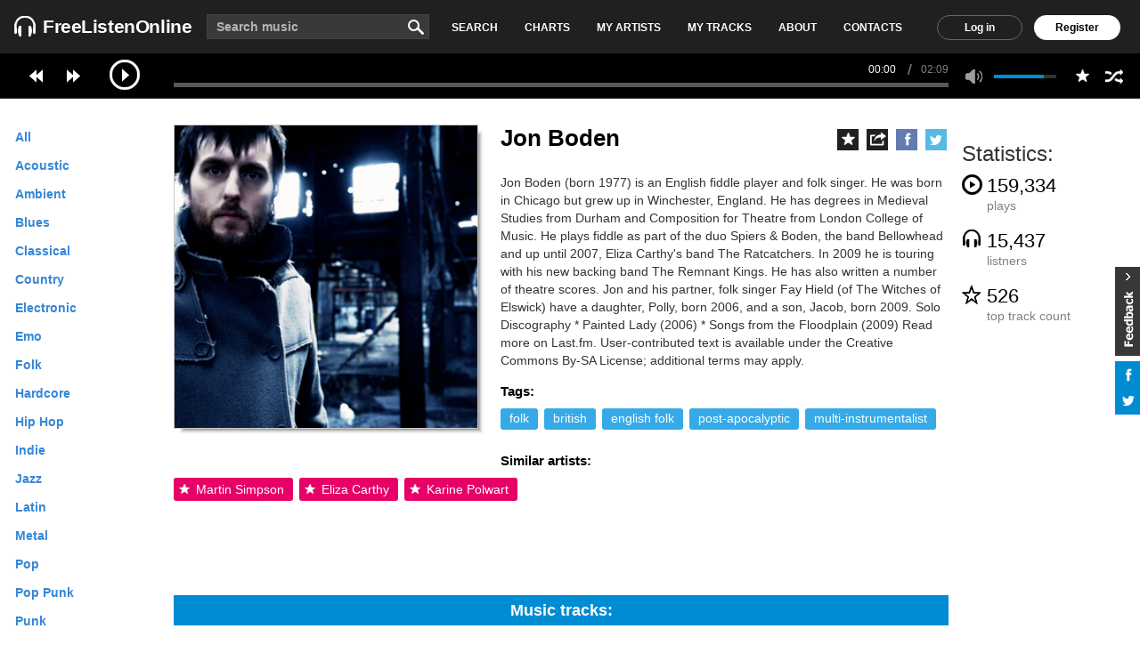

--- FILE ---
content_type: text/html; charset=utf-8
request_url: https://freelistenonline.com/artist/Jon+Boden
body_size: 10444
content:


<!DOCTYPE html>
<html>
<head>
    <meta charset="utf-8" />
    <meta name="viewport" content="width=device-width, initial-scale=1.0">
    <title>Jon Boden free mp3 music for listen and download online - FreeListenOnline.com</title>
    
    <meta name="description" property="og:description" content="Jon Boden (born 1977) is an English fiddle player and folk singer. He was born in Chicago but grew up in Winchester, England. He has degrees in Medieval Studies from Durham and Composition for Theatre from London College of Music. He plays fiddle as part of the duo Spiers & Boden, the band Bellowhead and up until 2007, Eliza Carthy's band The Ratcatchers. In 2009 he is touring with his new backing band The Remnant Kings. He has also written a number of theatre scores. Jon and his partner, folk singer Fay Hield (of The Witches of Elswick) have a daughter, Polly, born 2006, and a son, Jacob, born 2009." />
    
    <meta name="robots" content="index, follow" />
    <meta property="og:image" content="/Content/artists/extralarge/1916643.png" />
    <link rel="alternate" media="only screen and (max-width: 640px)" href="https://m.freelistenonline.com/artist/Jon+Boden">

    <script type="application/ld+json">
        {
        "@context":"http://schema.org",
        "@type":"MusicGroup",
        "image":[
        "/Content/artists/extralarge/1916643.png"
        ],
        "name":"Jon Boden",
        "genre": "folk british english folk post-apocalyptic multi-instrumentalist",
        "description": "Jon Boden (born 1977) is an English fiddle player and folk singer. He was born in Chicago but grew up in Winchester, England. He has degrees in Medieval Studies from Durham and Composition for Theatre from London College of Music. He plays fiddle as part of the duo Spiers &amp; Boden, the band Bellowhead and up until 2007, Eliza Carthy&#39;s band The Ratcatchers. In 2009 he is touring with his new backing band The Remnant Kings. He has also written a number of theatre scores. Jon and his partner, folk singer Fay Hield (of The Witches of Elswick) have a daughter, Polly, born 2006, and a son, Jacob, born 2009.",
        "track":[
             {
                "@type":"MusicRecording",
                "audio":"/artist/Jon+Boden#Play78702846",
                
                "name":"How Long Will I Love You"
                },
            
             {
                "@type":"MusicRecording",
                "audio":"/artist/Jon+Boden#Play78702847",
                
                "name":"Beating the Bounds"
                },
            
             {
                "@type":"MusicRecording",
                "audio":"/artist/Jon+Boden#Play78702848",
                
                "name":"We Do What We Can"
                },
            
             {
                "@type":"MusicRecording",
                "audio":"/artist/Jon+Boden#Play78702849",
                
                "name":"Going Down to the Wasteland"
                },
            
             {
                "@type":"MusicRecording",
                "audio":"/artist/Jon+Boden#Play78702850",
                
                "name":"Days Gone By"
                },
            
             {
                "@type":"MusicRecording",
                "audio":"/artist/Jon+Boden#Play78702851",
                
                "name":"Penny for the Preacher"
                },
            
             {
                "@type":"MusicRecording",
                "audio":"/artist/Jon+Boden#Play78702852",
                
                "name":"April Queen"
                },
            
             {
                "@type":"MusicRecording",
                "audio":"/artist/Jon+Boden#Play78702853",
                
                "name":"When the Walls Come Tumbling Down"
                },
            
             {
                "@type":"MusicRecording",
                "audio":"/artist/Jon+Boden#Play78702854",
                
                "name":"Under Their Breath"
                },
            
             {
                "@type":"MusicRecording",
                "audio":"/artist/Jon+Boden#Play78702855",
                
                "name":"The Pilgrim&#39;s Way"
                },
            
             {
                "@type":"MusicRecording",
                "audio":"/artist/Jon+Boden#Play78702856",
                
                "name":"Dancing in the Factory"
                },
            
             {
                "@type":"MusicRecording",
                "audio":"/artist/Jon+Boden#Play78702857",
                
                "name":"Has Been Cavalry"
                },
            
             {
                "@type":"MusicRecording",
                "audio":"/artist/Jon+Boden#Play78702858",
                
                "name":"Don&#39;t Wake Me Up &#39;Til Tomorrow"
                },
            
             {
                "@type":"MusicRecording",
                "audio":"/artist/Jon+Boden#Play78702859",
                
                "name":"Get a Little Something"
                },
            
             {
                "@type":"MusicRecording",
                "audio":"/artist/Jon+Boden#Play78702860",
                
                "name":"Frankie&#39;s Trade"
                },
            
             {
                "@type":"MusicRecording",
                "audio":"/artist/Jon+Boden#Play78702861",
                
                "name":"The Larks They Sang Melodious"
                },
            
             {
                "@type":"MusicRecording",
                "audio":"/artist/Jon+Boden#Play78702862",
                
                "name":"Josephine"
                },
            
             {
                "@type":"MusicRecording",
                "audio":"/artist/Jon+Boden#Play78702863",
                
                "name":"Blue Dress"
                },
            
             {
                "@type":"MusicRecording",
                "audio":"/artist/Jon+Boden#Play78702864",
                
                "name":"Dancing By The Factory"
                },
            
             {
                "@type":"MusicRecording",
                "audio":"/artist/Jon+Boden#Play78702865",
                
                "name":"Drunken Princess"
                },
            
             {
                "@type":"MusicRecording",
                "audio":"/artist/Jon+Boden#Play78702866",
                
                "name":"Lemany"
                },
            
             {
                "@type":"MusicRecording",
                "audio":"/artist/Jon+Boden#Play78702867",
                
                "name":"Pocketful of Mud"
                },
            
             {
                "@type":"MusicRecording",
                "audio":"/artist/Jon+Boden#Play78702868",
                
                "name":"true love"
                },
            
             {
                "@type":"MusicRecording",
                "audio":"/artist/Jon+Boden#Play78702869",
                
                "name":"Just As The Tide Was Flowing"
                },
            
             {
                "@type":"MusicRecording",
                "audio":"/artist/Jon+Boden#Play78702870",
                
                "name":"Garden Hymn"
                }
            
        ]
        }
    </script>


    
    <link href="/Content/maincss?v=iPUlJa_17EXXwKIgOrjHHuiZHdDeDPlUShLxqAEZ0ZE1" rel="stylesheet"/>

    <script src="/bundles/mainscript?v=sPRZCGhvVySUp2lcUjFkcFqfobwMrGZLvCRndWk8-041"></script>


        <meta name="_mg-domain-verification" content="89795b26265e0da07adb77e06ea7ef43" />
        <script>(s => { s.dataset.zone = '9897510', s.src = 'https://al5sm.com/tag.min.js' })([document.documentElement, document.body].filter(Boolean).pop().appendChild(document.createElement('script')))</script>
    <script>
        //worked based on onerror events on ads javascripts
        var AdBlockFound = false;
        function adBlockDetected() {
            AdBlockFound = true;
        }
    </script>
</head>
<body>
    <div class="navbar-inverse">

        <div class="container">
            <div class="navbar-header">
                <!--button type="button" class="navbar-toggle" data-toggle="collapse" data-target=".navbar-collapse">
                    <span class="icon-bar"></span>
                    <span class="icon-bar"></span>
                    <span class="icon-bar"></span>
                </button-->
                <a class="navbar-brand" data-ajax="true" data-ajax-complete="jqueryReload(&#39;/&#39;,&#39;FreeListenOnline&#39;);" data-ajax-method="GET" data-ajax-mode="replace" data-ajax-update="#DivContent" href="/">FreeListenOnline</a>
            </div>
<form action="/Music/Search" class="navbar-form navbar-left" data-ajax="true" data-ajax-complete="jqueryReload(&#39;/Music/Search&#39;,&#39;Search&#39;,&#39;?q=&#39; + $(&#39;#TopSearchText&#39;).val());" data-ajax-method="GET" data-ajax-mode="replace" data-ajax-update="#DivContent" id="form0" method="post" role="search">                    <div class="form-group">
                        <input type="text" class="form-control" id="TopSearchText" name="q" placeholder="Search music" />
                    </div>
                    <button type="submit" class="btn btn-default btn_search">Submit</button>
</form>            <ul class="nav navbar-nav nav_menu">
                    <!--li><a data-ajax="true" data-ajax-complete="jqueryReload(&#39;/&#39;,&#39;Home&#39;);" data-ajax-method="GET" data-ajax-mode="replace" data-ajax-update="#DivContent" href="/">Home</a></li-->
                <li><a data-ajax="true" data-ajax-complete="jqueryReload(&#39;/Music/Search&#39;,&#39;Search&#39;);" data-ajax-method="GET" data-ajax-mode="replace" data-ajax-update="#DivContent" href="/Music/Search">Search</a></li>
                <li><a data-ajax="true" data-ajax-complete="jqueryReload(&#39;/Charts&#39;,&#39;Charts&#39;);" data-ajax-method="GET" data-ajax-mode="replace" data-ajax-update="#DivContent" href="/Charts">Charts</a></li>
                <li><a data-ajax="true" data-ajax-complete="jqueryReload(&#39;/MyArtists&#39;,&#39;MyArtists&#39;);" data-ajax-method="GET" data-ajax-mode="replace" data-ajax-update="#DivContent" href="/MyArtists">My Artists</a></li>
                <li><a data-ajax="true" data-ajax-complete="jqueryReload(&#39;/MyTracks&#39;,&#39;MyTracks&#39;);" data-ajax-method="GET" data-ajax-mode="replace" data-ajax-update="#DivContent" href="/MyTracks">My Tracks</a></li>
                <li><a data-ajax="true" data-ajax-complete="jqueryReload(&#39;/Home/About&#39;,&#39;About&#39;);" data-ajax-method="GET" data-ajax-mode="replace" data-ajax-update="#DivContent" href="/Home/About">About</a></li>
                <li><a data-ajax="true" data-ajax-complete="jqueryReload(&#39;/Home/Contacts&#39;,&#39;Contacts&#39;);" data-ajax-method="GET" data-ajax-mode="replace" data-ajax-update="#DivContent" href="/Home/Contacts">Contacts</a></li>
            </ul>
                <ul class="nav navbar-nav navbar-right">        
        <li><a data-ajax="true" data-ajax-complete="jqueryReload(&#39;/Account/Login&#39;,&#39;Log in&#39;);" data-ajax-method="GET" data-ajax-mode="replace" data-ajax-update="#DivContent" href="/Account/Login" id="loginLink">Log in</a></li>
        <li><a data-ajax="true" data-ajax-complete="jqueryReload(&#39;/Account/Register&#39;,&#39;Register&#39;);" data-ajax-method="GET" data-ajax-mode="replace" data-ajax-update="#DivContent" href="/Account/Register" id="registerLink">Register</a></li>        
        
    </ul>

        </div>

        <!-- Main jumbotron for a primary marketing message or call to action -->
        <div class="player">
            <div class="container">
                <div id="jquery_jplayer_1"></div>
                <div>
                    <div id="jp_container_1" class="jp-audio">
                        <div class="jp-type-playlist">
                            <div class="jp-gui jp-interface">
                                <ul class="jp-controls">
                                    <li><a href="javascript:;" class="jp-previous" tabindex="1">previous</a></li>
                                    <li><a href="javascript:;" class="jp-play" tabindex="1">play</a></li>
                                    <li><a href="javascript:;" class="jp-pause" tabindex="1">pause</a></li>
                                    <li><a href="javascript:;" class="jp-next" tabindex="1">next</a></li>
                                    <li><a href="javascript:;" class="jp-stop" tabindex="1">stop</a></li>
                                    <li><a href="javascript:;" class="jp-mute" tabindex="1" title="mute">mute</a></li>
                                    <li><a href="javascript:;" class="jp-unmute" tabindex="1" title="unmute">unmute</a></li>
                                    <li><a href="javascript:;" class="jp-volume-max" tabindex="1" title="max volume">max volume</a></li>
                                    <li><a href="javascript:;" class="jp-favourite" tabindex="1" style="display: inline;">favourite</a></li>

                                </ul>
                                <div class="jp-progress">
                                    <div class="jp-seek-bar">
                                        <div class="jp-play-bar"></div>
                                    </div>
                                </div>
                                <div class="jp-volume-bar">
                                    <div class="jp-volume-bar-value"></div>
                                </div>
                                <div class="jp-current-time"></div>
                                <div class="jp-duration"></div>
                                <div class="jp-trackinfo"></div>
                                <ul class="jp-toggles">
                                    <li><a href="javascript:;" class="jp-shuffle" tabindex="1" title="shuffle">shuffle</a></li>
                                    <li><a href="javascript:;" class="jp-shuffle-off" tabindex="1" title="shuffle off">shuffle off</a></li>
                                    <li><a href="javascript:;" class="jp-repeat" tabindex="1" title="repeat">repeat</a></li>
                                    <li><a href="javascript:;" class="jp-repeat-off" tabindex="1" title="repeat off">repeat off</a></li>
                                </ul>
                            </div>
                            <div class="jp-playlist hidden">
                                <ul>
                                    <li></li>
                                </ul>
                            </div>
                            <div class="jp-no-solution hidden">
                                <span>Update Required</span>
                                To play the media you will need to either update your browser to a recent version or update your <a href="http://get.adobe.com/flashplayer/" target="_blank">Flash plugin</a>.
                            </div>
                        </div>
                    </div>
                </div>
            </div>
        </div>


    </div>


    <div class="container pad_bot">
        <table cellpadding="0" cellspacing="0" border="0" width="100%" class="main_table">
            <tr>
                <td width="180" class="left_menu">
                    


<ul class="artists_menu_list" style="display:normal">
	<li><a class="starttag" data-ajax="true" data-ajax-complete="jqueryReload(&#39;/&#39;,&#39;Home&#39;);" data-ajax-method="GET" data-ajax-mode="replace" data-ajax-update="#DivContent" href="/">All</a></li>
        <li><a class="maintags" data-ajax="true" data-ajax-complete="jqueryReload(&#39;/tag/acoustic&#39;,&#39;free acoustic music&#39;);" data-ajax-method="GET" data-ajax-mode="replace" data-ajax-update="#DivContent" href="/tag/acoustic">acoustic</a></li>
        <li><a class="maintags" data-ajax="true" data-ajax-complete="jqueryReload(&#39;/tag/ambient&#39;,&#39;free ambient music&#39;);" data-ajax-method="GET" data-ajax-mode="replace" data-ajax-update="#DivContent" href="/tag/ambient">ambient</a></li>
        <li><a class="maintags" data-ajax="true" data-ajax-complete="jqueryReload(&#39;/tag/blues&#39;,&#39;free blues music&#39;);" data-ajax-method="GET" data-ajax-mode="replace" data-ajax-update="#DivContent" href="/tag/blues">blues</a></li>
        <li><a class="maintags" data-ajax="true" data-ajax-complete="jqueryReload(&#39;/tag/classical&#39;,&#39;free classical music&#39;);" data-ajax-method="GET" data-ajax-mode="replace" data-ajax-update="#DivContent" href="/tag/classical">classical</a></li>
        <li><a class="maintags" data-ajax="true" data-ajax-complete="jqueryReload(&#39;/tag/country&#39;,&#39;free country music&#39;);" data-ajax-method="GET" data-ajax-mode="replace" data-ajax-update="#DivContent" href="/tag/country">country</a></li>
        <li><a class="maintags" data-ajax="true" data-ajax-complete="jqueryReload(&#39;/tag/electronic&#39;,&#39;free electronic music&#39;);" data-ajax-method="GET" data-ajax-mode="replace" data-ajax-update="#DivContent" href="/tag/electronic">electronic</a></li>
        <li><a class="maintags" data-ajax="true" data-ajax-complete="jqueryReload(&#39;/tag/emo&#39;,&#39;free emo music&#39;);" data-ajax-method="GET" data-ajax-mode="replace" data-ajax-update="#DivContent" href="/tag/emo">emo</a></li>
        <li><a class="maintags" data-ajax="true" data-ajax-complete="jqueryReload(&#39;/tag/folk&#39;,&#39;free folk music&#39;);" data-ajax-method="GET" data-ajax-mode="replace" data-ajax-update="#DivContent" href="/tag/folk">folk</a></li>
        <li><a class="maintags" data-ajax="true" data-ajax-complete="jqueryReload(&#39;/tag/hardcore&#39;,&#39;free hardcore music&#39;);" data-ajax-method="GET" data-ajax-mode="replace" data-ajax-update="#DivContent" href="/tag/hardcore">hardcore</a></li>
        <li><a class="maintags" data-ajax="true" data-ajax-complete="jqueryReload(&#39;/tag/hip%20hop&#39;,&#39;free hip hop music&#39;);" data-ajax-method="GET" data-ajax-mode="replace" data-ajax-update="#DivContent" href="/tag/hip%20hop">hip hop</a></li>
        <li><a class="maintags" data-ajax="true" data-ajax-complete="jqueryReload(&#39;/tag/indie&#39;,&#39;free indie music&#39;);" data-ajax-method="GET" data-ajax-mode="replace" data-ajax-update="#DivContent" href="/tag/indie">indie</a></li>
        <li><a class="maintags" data-ajax="true" data-ajax-complete="jqueryReload(&#39;/tag/jazz&#39;,&#39;free jazz music&#39;);" data-ajax-method="GET" data-ajax-mode="replace" data-ajax-update="#DivContent" href="/tag/jazz">jazz</a></li>
        <li><a class="maintags" data-ajax="true" data-ajax-complete="jqueryReload(&#39;/tag/latin&#39;,&#39;free latin music&#39;);" data-ajax-method="GET" data-ajax-mode="replace" data-ajax-update="#DivContent" href="/tag/latin">latin</a></li>
        <li><a class="maintags" data-ajax="true" data-ajax-complete="jqueryReload(&#39;/tag/metal&#39;,&#39;free metal music&#39;);" data-ajax-method="GET" data-ajax-mode="replace" data-ajax-update="#DivContent" href="/tag/metal">metal</a></li>
        <li><a class="maintags" data-ajax="true" data-ajax-complete="jqueryReload(&#39;/tag/pop&#39;,&#39;free pop music&#39;);" data-ajax-method="GET" data-ajax-mode="replace" data-ajax-update="#DivContent" href="/tag/pop">pop</a></li>
        <li><a class="maintags" data-ajax="true" data-ajax-complete="jqueryReload(&#39;/tag/pop%20punk&#39;,&#39;free pop punk music&#39;);" data-ajax-method="GET" data-ajax-mode="replace" data-ajax-update="#DivContent" href="/tag/pop%20punk">pop punk</a></li>
        <li><a class="maintags" data-ajax="true" data-ajax-complete="jqueryReload(&#39;/tag/punk&#39;,&#39;free punk music&#39;);" data-ajax-method="GET" data-ajax-mode="replace" data-ajax-update="#DivContent" href="/tag/punk">punk</a></li>
        <li><a class="maintags" data-ajax="true" data-ajax-complete="jqueryReload(&#39;/tag/reggae&#39;,&#39;free reggae music&#39;);" data-ajax-method="GET" data-ajax-mode="replace" data-ajax-update="#DivContent" href="/tag/reggae">reggae</a></li>
        <li><a class="maintags" data-ajax="true" data-ajax-complete="jqueryReload(&#39;/tag/rnb&#39;,&#39;free rnb music&#39;);" data-ajax-method="GET" data-ajax-mode="replace" data-ajax-update="#DivContent" href="/tag/rnb">rnb</a></li>
        <li><a class="maintags" data-ajax="true" data-ajax-complete="jqueryReload(&#39;/tag/rock&#39;,&#39;free rock music&#39;);" data-ajax-method="GET" data-ajax-mode="replace" data-ajax-update="#DivContent" href="/tag/rock">rock</a></li>
        <li><a class="maintags" data-ajax="true" data-ajax-complete="jqueryReload(&#39;/tag/soul&#39;,&#39;free soul music&#39;);" data-ajax-method="GET" data-ajax-mode="replace" data-ajax-update="#DivContent" href="/tag/soul">soul</a></li>
        <li><a class="maintags" data-ajax="true" data-ajax-complete="jqueryReload(&#39;/tag/world&#39;,&#39;free world music&#39;);" data-ajax-method="GET" data-ajax-mode="replace" data-ajax-update="#DivContent" href="/tag/world">world</a></li>
        <li><a class="maintags" data-ajax="true" data-ajax-complete="jqueryReload(&#39;/tag/60s&#39;,&#39;free 60s music&#39;);" data-ajax-method="GET" data-ajax-mode="replace" data-ajax-update="#DivContent" href="/tag/60s">60s</a></li>
        <li><a class="maintags" data-ajax="true" data-ajax-complete="jqueryReload(&#39;/tag/70s&#39;,&#39;free 70s music&#39;);" data-ajax-method="GET" data-ajax-mode="replace" data-ajax-update="#DivContent" href="/tag/70s">70s</a></li>
        <li><a class="maintags" data-ajax="true" data-ajax-complete="jqueryReload(&#39;/tag/80s&#39;,&#39;free 80s music&#39;);" data-ajax-method="GET" data-ajax-mode="replace" data-ajax-update="#DivContent" href="/tag/80s">80s</a></li>
        <li><a class="maintags" data-ajax="true" data-ajax-complete="jqueryReload(&#39;/tag/90s&#39;,&#39;free 90s music&#39;);" data-ajax-method="GET" data-ajax-mode="replace" data-ajax-update="#DivContent" href="/tag/90s">90s</a></li>
</ul>
                    <ul class="user_left_menu" style="display: none;">
	<li><a data-ajax="true" data-ajax-complete="jqueryReload(&#39;/MyTracks&#39;,&#39;MyTracks&#39;);" data-ajax-method="GET" data-ajax-mode="replace" data-ajax-update="#DivContent" href="/MyTracks">MyTracks</a></li>
	<li><a data-ajax="true" data-ajax-complete="jqueryReload(&#39;/MyArtists&#39;,&#39;MyArtists&#39;);" data-ajax-method="GET" data-ajax-mode="replace" data-ajax-update="#DivContent" href="/MyArtists">MyArtists</a></li>
	<li><a data-ajax="true" data-ajax-complete="jqueryReload(&#39;/Home/History&#39;,&#39;History&#39;);" data-ajax-method="GET" data-ajax-mode="replace" data-ajax-update="#DivContent" href="/Home/History">History</a></li>
	<li><a data-ajax="true" data-ajax-complete="jqueryReload(&#39;/Home/MyProfile&#39;,&#39;MyProfile&#39;);" data-ajax-method="GET" data-ajax-mode="replace" data-ajax-update="#DivContent" href="/Home/MyProfile">My profile</a></li>
</ul>





                    <ul class="contacts_menu"   style="display: none;">
	<li><a data-ajax="true" data-ajax-complete="jqueryReload(&#39;/Home/About&#39;,&#39;About&#39;);" data-ajax-method="GET" data-ajax-mode="replace" data-ajax-update="#DivContent" href="/Home/About">About</a></li>       
	
	<li><a data-ajax="true" data-ajax-complete="jqueryReload(&#39;/Home/TermsOfUse&#39;,&#39;TermsOfUse&#39;);" data-ajax-method="GET" data-ajax-mode="replace" data-ajax-update="#DivContent" href="/Home/TermsOfUse">Terms Of Use</a></li>
	<li class="active"><a data-ajax="true" data-ajax-complete="jqueryReload(&#39;/Home/Contacts&#39;,&#39;Contacts&#39;);" data-ajax-method="GET" data-ajax-mode="replace" data-ajax-update="#DivContent" href="/Home/Contacts">Contacts</a></li>
</ul>





                </td>
                <td>
                    <div id="DivContent" class="banner">
                        


<table cellpadding="0" cellspacing="0" border="0" width="100%" class="main_table">
    <tr>
        <td>
            <div class="artist_block">
                <span itemprop="description" class="artist_description">
                    <div class="artist_photo">
                        <span class="mask"></span>
                        <div class="photo_wrap"><img src="/Content/artists/extralarge/1916643.png" itemprop="image" /></div>
                    </div>

                    <h1 itemprop="name" class="artist_name">
                        Jon Boden
                    <ul class="artist_tools">
                        
                        <li><button type="button" onclick="SaveFavorite(1916643)" id="SaveFavoriteButton" class="btn btn-default btn-xs" data-toggle="tooltip" data-placement="right"><span class="glyphicon glyphicon-star-empty"></span>Add to Favorite</button></li>
                        <li><button type="button" class="btn unknown_btn"></button></li>
                        <li><button type="button" class="btn fb_btn"></button></li>
                        <li><button type="button" class="btn tw_btn"></button></li>
                    </ul>
                </h1>
                Jon Boden (born 1977) is an English fiddle player and folk singer. He was born in Chicago but grew up in Winchester, England. He has degrees in Medieval Studies from Durham and Composition for Theatre from London College of Music. He plays fiddle as part of the duo Spiers & Boden, the band Bellowhead and up until 2007, Eliza Carthy's band The Ratcatchers. In 2009 he is touring with his new backing band The Remnant Kings. He has also written a number of theatre scores. Jon and his partner, folk singer Fay Hield (of The Witches of Elswick) have a daughter, Polly, born 2006, and a son, Jacob, born 2009.

Solo Discography
    * Painted Lady (2006)
    * Songs from the Floodplain (2009)
 Read more on Last.fm. User-contributed text is available under the Creative Commons By-SA License; additional terms may apply.
            </span>
            <div class="tags_block">
                <h3>Tags:</h3>
<a class="btn btn-primary btn-xs" data-ajax="true" data-ajax-complete="jqueryReload(&#39;/tag/folk&#39;,&#39;folk&#39;);" data-ajax-method="GET" data-ajax-mode="replace" data-ajax-update="#DivContent" href="/tag/folk" type="button">folk</a> 
<a class="btn btn-primary btn-xs" data-ajax="true" data-ajax-complete="jqueryReload(&#39;/tag/british&#39;,&#39;british&#39;);" data-ajax-method="GET" data-ajax-mode="replace" data-ajax-update="#DivContent" href="/tag/british" type="button">british</a> 
<a class="btn btn-primary btn-xs" data-ajax="true" data-ajax-complete="jqueryReload(&#39;/tag/english%20folk&#39;,&#39;english folk&#39;);" data-ajax-method="GET" data-ajax-mode="replace" data-ajax-update="#DivContent" href="/tag/english%20folk" type="button">english folk</a> 
<a class="btn btn-primary btn-xs" data-ajax="true" data-ajax-complete="jqueryReload(&#39;/tag/post-apocalyptic&#39;,&#39;post-apocalyptic&#39;);" data-ajax-method="GET" data-ajax-mode="replace" data-ajax-update="#DivContent" href="/tag/post-apocalyptic" type="button">post-apocalyptic</a> 
<a class="btn btn-primary btn-xs" data-ajax="true" data-ajax-complete="jqueryReload(&#39;/tag/multi-instrumentalist&#39;,&#39;multi-instrumentalist&#39;);" data-ajax-method="GET" data-ajax-mode="replace" data-ajax-update="#DivContent" href="/tag/multi-instrumentalist" type="button">multi-instrumentalist</a> 
            </div>
            <div class="similar_artists">
                <h3>Similar artists:</h3>
<a alt="Martin Simpson" class="btn btn-primary btn-xs" data-ajax="true" data-ajax-complete="jqueryReload(&#39;/artist/Martin+Simpson&#39;,&#39;Martin Simpson&#39;);" data-ajax-method="GET" data-ajax-mode="replace" data-ajax-update="#DivContent" href="/artist/Martin+Simpson" style="margin-bottom: 5px;" type="button">Martin Simpson</a><a alt="Eliza Carthy" class="btn btn-primary btn-xs" data-ajax="true" data-ajax-complete="jqueryReload(&#39;/artist/Eliza+Carthy&#39;,&#39;Eliza Carthy&#39;);" data-ajax-method="GET" data-ajax-mode="replace" data-ajax-update="#DivContent" href="/artist/Eliza+Carthy" style="margin-bottom: 5px;" type="button">Eliza Carthy</a><a alt="Karine Polwart" class="btn btn-primary btn-xs" data-ajax="true" data-ajax-complete="jqueryReload(&#39;/artist/Karine+Polwart&#39;,&#39;Karine Polwart&#39;);" data-ajax-method="GET" data-ajax-mode="replace" data-ajax-update="#DivContent" href="/artist/Karine+Polwart" style="margin-bottom: 5px;" type="button">Karine Polwart</a>            </div>

        </div>
    </td>
    <td width="200" class="right_col">
        <div class="statistics">
            <h3>Statistics:</h3>
            <ul class="statistic">
                <li class="plays"><strong>159,334</strong>plays</li>
                <li class="listeners"><strong>15,437</strong>listners</li>
                <li class="toptrackcount"><strong>526</strong>top track count</li>
            </ul>
        </div>
    </td>
</tr>
</table>

<div class="row horizontal_banner"><div class="col-md-9">

    <!-- google adSense (blocked) -->
    <!--adsterra.com (new ads)-->
    <script type="text/javascript">
        atOptions = {
            'key': '9046477f9045a82f976bb3da1491b77a',
            'format': 'iframe',
            'height': 90,
            'width': 728,
            'params': {}
        };
    </script>
    <script type="text/javascript" src="//www.topcreativeformat.com/9046477f9045a82f976bb3da1491b77a/invoke.js" ></script>
</div><div class="col-md-3"></div></div>
<table cellpadding="0" cellspacing="0" border="0" width="100%" class="main_table">
    <tr>
        <td>

            <div class="artist_tracks_block">
                <h3 class="text-center blue_h3"> Music tracks: </h3>
<div class="text-center" style="display: none;">
                        <script async src="//pagead2.googlesyndication.com/pagead/js/adsbygoogle.js"></script>
                        <!-- FreeMusicLib -->
                        <ins class="adsbygoogle" style="display: none;"
                             style="display:inline-block;width:728px;height:90px"
                             data-ad-client="ca-pub-8693541498602355"
                             data-ad-slot="3688759747"></ins>
                        <script>
                            (adsbygoogle = window.adsbygoogle || []).push({});
                        </script>
                    </div>

                <div class="tracks_refresh" id="RefreshTracksButton" style="display: none;">
                    <img src="/Content/images/loader.gif" />
                    <p><strong>Refresh tracks</strong></p>
                </div>

                <table class="table  mytracks_table artist_table" id="TrackTable" width="100%">
                    <caption></caption>
                    <thead>
                        <tr>
                            <th>Trackimage</th>
                            <th>Playbut</th>
                            <th>Trackname</th>
                            <th>Playbut</th>
                            <th>Trackname</th>
                        </tr>
                    </thead>
                    <tbody>

                    </tbody>
                </table>
            </div>
        </td>
        <td width="200" align="center">
            

    <!--adsterra.com (new ads)-->
    <script type="text/javascript">
        atOptions = {
            'key': '524eef17432a9721b31fd1feb2eb7b7a',
            'format': 'iframe',
            'height': 600,
            'width': 160,
            'params': {}
        };
    </script>
    <script type="text/javascript" src="//www.topcreativeformat.com/524eef17432a9721b31fd1feb2eb7b7a/invoke.js" ></script>

        </td>
    </tr>
</table>


    <script>
    $(document).ready(function () {
        var CopyRight = false;

                $("#SaveFavoriteButton").tooltip({title : "Add that artist to your favorites list"});

        var TrackTable = $('#TrackTable').dataTable(
            {
                "sDom": "<'top_left'f><'top_right'l><'clearfix'><'more_options'><'clearfix'>t<'bottom_pager'p>",
                "bProcessing": false,
                "sAjaxSource": "/Music/ReturnTrackTable",
                "bServerSide": true,
                "bPaginate": true,
                "initComplete": function (settings, json) {
                    var TrackCount = 526;
                    if (TrackCount > json.iTotalRecords) { //reload the sources
                        $(".tracks_refresh").show();
                    }
                    else { //hide the control
                        $(".tracks_refresh").hide();
                    }
                },
                "oLanguage": {
                    "oPaginate": {
                        "sNext": '',
                        "sPrevious": ''
                    },
                    "sZeroRecords": "No records found by yours request.",
                    "sEmptyTable": "No records found by yours request."
                },
                "bSort": false,
                "fnServerParams": function (aoData) { aoData.push({ "name": "idSource", "value": "1916643" }); },
                "aoColumns": [
                            { "mData": "Rank" },
                            { "mData": "Play" },
                            { "mData": "Name" },
                            { "mData": "Id"},
                            { "mData": "Duration" }
                ],
                "iDisplayLength": 25,
                "fnDrawCallback": function() {
                    if ($('.dataTables_paginate li').length > 3) {
                        $('.dataTables_paginate').show()
                    } else {
                        $('.dataTables_paginate').hide()
                    }
                },
                "aoColumnDefs": [
                {
                    "aTargets": [0],
                    "mRender": function ( data, type, row ) {
                        if (CopyRight) {
                            return row.Rank;
                        }
                        else {
                            return '<span itemprop="duration">' + row.Rank + '</span>';
                        }
                    },
                    "sClass": "TrackRankColumn"
                },
                {
                    "aTargets": [1],
                    "mRender": function ( data, type, row ) {
                        if (CopyRight) {
                            return "";
                        }
                        else {
                            return '<button type="button" class="play_track jpControlButton btn btn-default btn-xs" id="TrackButton' + row.Id + '" onclick="TrackTableClick(\'' + row.Id + '\',\'' + StReplace(row.Name) + '\',\'Jon Boden\')"><span class="glyphicon glyphicon-play"></span></button> ';
                        }
                    },
                    "sClass": "TrackPlayColumn"
                },
                {
                    "aTargets": [2],
                    "mRender": function ( data, type, row ) {
                        if (CopyRight) {
                            return row.Name;
                        }
                        else {
                            return '' + '<span onclick="TrackTableClick(\'' + row.Id + '\',\'' + StReplace(row.Name) + '\',\'Jon Boden\')" >' + row.Name + '</span>';
                        }
                    },
                    "sClass": "TrackNameColumn"
                },
                {
                    "aTargets": [3],
                    "mRender": function ( data, type, row ) {
                        if (CopyRight) {
                            return row.Duration;
                        }
                        else {
                            return '<span itemprop="duration">' + row.Duration + '</span>';
                        }
                    },
                    "sClass": "TrackDurationColumn"
                },
                {
                    "aTargets": [4],
                    "mRender": function ( data, type, row ) {
                        var title = "Add to MyTracks";
                        var LikeIcon = "glyphicon-heart-empty";
                        if (row.LikeIt == 1)
                        {
                            title = "Remove from MyTracks";
                            LikeIcon = "glyphicon-heart";
                        }

                        if (CopyRight) {
                            return '-blocked-';
                        }
                        else {
                            return '<div class="btn-group track_buttons"><button type="button" class="TrackSettingsCss btn btn-default btn-xs" onclick="TrackSettings(' + (row.Id) + ')" name="' + row.Id + '" title="Settings"><span class="glyphicon glyphicon-cog"></span></button><button type="button" class="TrackDownloadCss btn btn-default btn-xs" name="' + row.Id + '" title="Download" onclick="downloadByID(' + row.Id + ')"><span class="glyphicon glyphicon-download"></span></button><button type="button" class="TrackLikeCss btn btn-default btn-xs" onclick="TrackLike(' + row.Id + ')" name="' + row.Id + '" title=""><span class="glyphicon ' + LikeIcon +'"></span></button></div>';
                        }
                    },
                    "sClass": "TrackOptionsColumn"
                }
                ]
            });
        
        $(".more_options").html('<div class="tracklist_options"><button type="button" class="btn btn-default play_all" onclick="ArtistTrackList(\'Jon Boden\', false)">Play All</button><button type="button" class="btn btn-default play_random" onclick="ArtistTrackList(\'Jon Boden\', true)">Play Random</button><div class="clearfix"></div></div>');
        $(".dataTables_length select").selectpicker();
        $("#RefreshTracksButton").click( function(e) {
                if (e) e.preventDefault();
                TrackTable.api().ajax.reload();
            });


            //run track from link hash
            var LinkHash = window.location.hash;
            if (LinkHash.length > 0) {
                var patt1 = /#play(\d+)/i;
            var result = LinkHash.match(patt1);
                if (result != null) {
                    var count = result.length;
                    if (count == 2) {
                        setTimeout(function () {
                            if (window.console) console.log("Run track from hash " + LinkHash);
                            var button = $('#TrackButton' + result[1]);
                            if (button != null)
                                button.click();
                        }, 2000);
                    }
                }
            }

        //facebook share
        $(".fb_btn").click(function (){
            $("#FacebookShareButton").click();
            });
        //twitter share
        $(".tw_btn").click(function (){
            $("#TwitterShareButton").click();
            });

        $(".artist_description").readmore();

        });
    </script>

                    </div>
                </td>
            </tr>
        </table>
        <div class="row">

            <div class="clearfix"></div>
        </div>
    </div>
    <footer>
        <div class="container">
            <div class="navbar-footer">
                <!--button type="button" class="navbar-toggle" data-toggle="collapse" data-target=".navbar-collapse">
                    <span class="icon-bar"></span>
                    <span class="icon-bar"></span>
                    <span class="icon-bar"></span>
                </button-->
                <a href="/" class="navbar-brand">FreeMusicLib<span>Search, listen, enjoy</span></a>
            </div>
            <ul class="nav navbar-nav">
                    <li><a data-ajax="true" data-ajax-complete="jqueryReload(&#39;/&#39;,&#39;Home&#39;);" data-ajax-method="GET" data-ajax-mode="replace" data-ajax-update="#DivContent" href="/">Home</a></li>
                <li><a data-ajax="true" data-ajax-complete="jqueryReload(&#39;/Music/Search&#39;,&#39;Search&#39;);" data-ajax-method="GET" data-ajax-mode="replace" data-ajax-update="#DivContent" href="/Music/Search">Search</a></li>
                <li><a data-ajax="true" data-ajax-complete="jqueryReload(&#39;/MyArtists&#39;,&#39;MyArtists&#39;);" data-ajax-method="GET" data-ajax-mode="replace" data-ajax-update="#DivContent" href="/MyArtists">My Artists</a></li>
                <li><a data-ajax="true" data-ajax-complete="jqueryReload(&#39;/MyTracks&#39;,&#39;MyTracks&#39;);" data-ajax-method="GET" data-ajax-mode="replace" data-ajax-update="#DivContent" href="/MyTracks">My Tracks</a></li>
                <li><a data-ajax="true" data-ajax-complete="jqueryReload(&#39;/Home/About&#39;,&#39;About&#39;);" data-ajax-method="GET" data-ajax-mode="replace" data-ajax-update="#DivContent" href="/Home/About">About</a></li>
                <li><a data-ajax="true" data-ajax-complete="jqueryReload(&#39;/Home/Contacts&#39;,&#39;Contacts&#39;);" data-ajax-method="GET" data-ajax-mode="replace" data-ajax-update="#DivContent" href="/Home/Contacts">Contacts</a></li>
            </ul>
            <div class="clearfix"></div>
            <div class="row copy">2026 &copy; Hot Heads Group</div>
        </div>
    </footer>

    <!-- Modal -->
    <div id="myModal" class="modal fade" tabindex="-1" role="dialog" aria-labelledby="myModalLabel">
        <div class="modal-dialog">
            <div class="modal-content"></div>
        </div>
    </div>
    <div id="AdBlockModal" class="modal fade" tabindex="-1" role="dialog" aria-labelledby="myModalLabel">
        <div class="modal-dialog">
            <div class="modal-content"></div>
        </div>
    </div>
    <!-- facebook like modal -->
    <div id="fb-root"></div>
    <div class="modal fade" id="FblikeModal" tabindex="-1" role="dialog" aria-labelledby="exampleModalLabel" aria-hidden="true">
        <div class="modal-dialog" role="document">
            <div class="modal-content" id="fbModalContent">
                <div class="modal-header">
                    <div class="modal-title fbModalTitle" id="exampleModalLabel">Please like our facebook page!</div>
                    <a href="#" data-dismiss="modal" onclick="FblikeCancel()"><img src="/Content/images/cancel.png" id="close" alt="close"></a>
                </div>
                <div class="modal-body fbModalBody">
                    <div class="fb-page" data-href="https://www.facebook.com/FreeListenOnline/" data-small-header="false" data-adapt-container-width="true" data-hide-cover="false" data-show-facepile="true"><blockquote cite="https://www.facebook.com/FreeListenOnline/" class="fb-xfbml-parse-ignore"></blockquote></div>
                </div>
                <div class="modal-footer fbModalFooter">
                    <button type="button" onclick="FblikeAlredy()" class="btn btn-primary btn-sm already" data-dismiss="modal">Already Like it!</button>
                    <button type="button" onclick="FblikeCancel()" class="btn btn-primary btn-sm" data-dismiss="modal">No, Thanks!</button>
                </div>
            </div>
        </div>
    </div>
    <div class="feedback_social">
        <a href="#" class="hide_link"></a>
        <a class="feedback_link" data-ajax="true" data-ajax-complete="jqueryReload(&#39;/Home/Contacts&#39;,&#39;Contacts&#39;);" data-ajax-method="GET" data-ajax-mode="replace" data-ajax-update="#DivContent" href="/Home/Contacts">Feedback</a>
        <ul>
            <li class="fb"><a href="#" id="FacebookShareButton">fb</a></li>
            <li class="tw"><a href="#" id="TwitterShareButton">tw</a></li>
            
            
        </ul>
    </div>

    <a href="#" class="goup"></a>
    

    <script>
        //facebook api
        window.fbAsyncInit = function () {
            FB.init({
                appId: '633231820160782',
                autoLogAppEvents: true,
                xfbml: true,
                version: 'v7.0'
            });

            FB.Event.subscribe('edge.create', page_like_callback);
            FB.Event.subscribe('edge.remove', page_unlike_callback);
        };


           
    </script>
    <script async defer src="https://connect.facebook.net/en_US/sdk.js"></script>
    

    <script>
  var isUserAuthorized = false; 
        //debugger - it is stop working in 2024 - removed thechecker.js from bundle config
        
 var isMainSite = true;     </script>

    

    

    <!-- Global site tag (gtag.js) - Google Analytics -->
    <script async src="https://www.googletagmanager.com/gtag/js?id=G-03Z3KH4CY6"></script>
    <script>
        var GoogleAnalyticsId = 'G-G7N3L2681Z';

        window.dataLayer = window.dataLayer || [];
        function gtag() { dataLayer.push(arguments); }
        gtag('js', new Date());

        gtag('config', GoogleAnalyticsId);

    </script>

    
</body>
</html>


--- FILE ---
content_type: text/html; charset=utf-8
request_url: https://www.google.com/recaptcha/api2/aframe
body_size: 267
content:
<!DOCTYPE HTML><html><head><meta http-equiv="content-type" content="text/html; charset=UTF-8"></head><body><script nonce="693KmKYFweyni20UX-n6BA">/** Anti-fraud and anti-abuse applications only. See google.com/recaptcha */ try{var clients={'sodar':'https://pagead2.googlesyndication.com/pagead/sodar?'};window.addEventListener("message",function(a){try{if(a.source===window.parent){var b=JSON.parse(a.data);var c=clients[b['id']];if(c){var d=document.createElement('img');d.src=c+b['params']+'&rc='+(localStorage.getItem("rc::a")?sessionStorage.getItem("rc::b"):"");window.document.body.appendChild(d);sessionStorage.setItem("rc::e",parseInt(sessionStorage.getItem("rc::e")||0)+1);localStorage.setItem("rc::h",'1768718065116');}}}catch(b){}});window.parent.postMessage("_grecaptcha_ready", "*");}catch(b){}</script></body></html>

--- FILE ---
content_type: text/css; charset=utf-8
request_url: https://freelistenonline.com/Content/maincss?v=iPUlJa_17EXXwKIgOrjHHuiZHdDeDPlUShLxqAEZ0ZE1
body_size: 57018
content:
/* Minification failed. Returning unminified contents.
(615,3): run-time error CSS1062: Expected semicolon or closing curly-brace, found ' '
(622,3): run-time error CSS1062: Expected semicolon or closing curly-brace, found ' '
 */
/*!
 * Bootstrap v3.3.1 (http://getbootstrap.com)
 * Copyright 2011-2014 Twitter, Inc.
 * Licensed under MIT (https://github.com/twbs/bootstrap/blob/master/LICENSE)
 *//*! normalize.css v3.0.2 | MIT License | git.io/normalize */html{font-family:sans-serif;-webkit-text-size-adjust:100%;-ms-text-size-adjust:100%}body{margin:0}article,aside,details,figcaption,figure,footer,header,hgroup,main,menu,nav,section,summary{display:block}audio,canvas,progress,video{display:inline-block;vertical-align:baseline}audio:not([controls]){display:none;height:0}[hidden],template{display:none}a{background-color:transparent}a:active,a:hover{outline:0}abbr[title]{border-bottom:1px dotted}b,strong{font-weight:700}dfn{font-style:italic}h1{margin:.67em 0;font-size:2em}mark{color:#000;background:#ff0}small{font-size:80%}sub,sup{position:relative;font-size:75%;line-height:0;vertical-align:baseline}sup{top:-.5em}sub{bottom:-.25em}img{border:0}svg:not(:root){overflow:hidden}figure{margin:1em 40px}hr{height:0;-webkit-box-sizing:content-box;-moz-box-sizing:content-box;box-sizing:content-box}pre{overflow:auto}code,kbd,pre,samp{font-family:monospace,monospace;font-size:1em}button,input,optgroup,select,textarea{margin:0;font:inherit;color:inherit}button{overflow:visible}button,select{text-transform:none}button,html input[type=button],input[type=reset],input[type=submit]{-webkit-appearance:button;cursor:pointer}button[disabled],html input[disabled]{cursor:default}button::-moz-focus-inner,input::-moz-focus-inner{padding:0;border:0}input{line-height:normal}input[type=checkbox],input[type=radio]{-webkit-box-sizing:border-box;-moz-box-sizing:border-box;box-sizing:border-box;padding:0}input[type=number]::-webkit-inner-spin-button,input[type=number]::-webkit-outer-spin-button{height:auto}input[type=search]{-webkit-box-sizing:content-box;-moz-box-sizing:content-box;box-sizing:content-box;-webkit-appearance:textfield}input[type=search]::-webkit-search-cancel-button,input[type=search]::-webkit-search-decoration{-webkit-appearance:none}fieldset{padding:.35em .625em .75em;margin:0 2px;border:1px solid silver}legend{padding:0;border:0}textarea{overflow:auto}optgroup{font-weight:700}table{border-spacing:0;border-collapse:collapse}td,th{padding:0}/*! Source: https://github.com/h5bp/html5-boilerplate/blob/master/src/css/main.css */@media print{*,:before,:after{color:#000!important;text-shadow:none!important;background:transparent!important;-webkit-box-shadow:none!important;box-shadow:none!important}a,a:visited{text-decoration:underline}a[href]:after{content:" (" attr(href) ")"}abbr[title]:after{content:" (" attr(title) ")"}a[href^="#"]:after,a[href^="javascript:"]:after{content:""}pre,blockquote{border:1px solid #999;page-break-inside:avoid}thead{display:table-header-group}tr,img{page-break-inside:avoid}img{max-width:100%!important}p,h2,h3{orphans:3;widows:3}h2,h3{page-break-after:avoid}select{background:#fff!important}.navbar{display:none}.btn>.caret,.dropup>.btn>.caret{border-top-color:#000!important}.label{border:1px solid #000}.table{border-collapse:collapse!important}.table td,.table th{background-color:#fff!important}.table-bordered th,.table-bordered td{border:1px solid #ddd!important}}@font-face{font-family:'Glyphicons Halflings';src:url(../fonts/glyphicons-halflings-regular.eot);src:url(../fonts/glyphicons-halflings-regular.eot?#iefix) format('embedded-opentype'),url(../fonts/glyphicons-halflings-regular.woff) format('woff'),url(../fonts/glyphicons-halflings-regular.ttf) format('truetype'),url(../fonts/glyphicons-halflings-regular.svg#glyphicons_halflingsregular) format('svg')}.glyphicon{position:relative;top:1px;display:inline-block;font-family:'Glyphicons Halflings';font-style:normal;font-weight:400;line-height:1;-webkit-font-smoothing:antialiased;-moz-osx-font-smoothing:grayscale}.glyphicon-asterisk:before{content:"\2a"}.glyphicon-plus:before{content:"\2b"}.glyphicon-euro:before,.glyphicon-eur:before{content:"\20ac"}.glyphicon-minus:before{content:"\2212"}.glyphicon-cloud:before{content:"\2601"}.glyphicon-envelope:before{content:"\2709"}.glyphicon-pencil:before{content:"\270f"}.glyphicon-glass:before{content:"\e001"}.glyphicon-music:before{content:"\e002"}.glyphicon-search:before{content:"\e003"}.glyphicon-heart:before{content:"\e005"}.glyphicon-star:before{content:"\e006"}.glyphicon-star-empty:before{content:"\e007"}.glyphicon-user:before{content:"\e008"}.glyphicon-film:before{content:"\e009"}.glyphicon-th-large:before{content:"\e010"}.glyphicon-th:before{content:"\e011"}.glyphicon-th-list:before{content:"\e012"}.glyphicon-ok:before{content:"\e013"}.glyphicon-remove:before{content:"\e014"}.glyphicon-zoom-in:before{content:"\e015"}.glyphicon-zoom-out:before{content:"\e016"}.glyphicon-off:before{content:"\e017"}.glyphicon-signal:before{content:"\e018"}.glyphicon-cog:before{content:"\e019"}.glyphicon-trash:before{content:"\e020"}.glyphicon-home:before{content:"\e021"}.glyphicon-file:before{content:"\e022"}.glyphicon-time:before{content:"\e023"}.glyphicon-road:before{content:"\e024"}.glyphicon-download-alt:before{content:"\e025"}.glyphicon-download:before{content:"\e026"}.glyphicon-upload:before{content:"\e027"}.glyphicon-inbox:before{content:"\e028"}.glyphicon-play-circle:before{content:"\e029"}.glyphicon-repeat:before{content:"\e030"}.glyphicon-refresh:before{content:"\e031"}.glyphicon-list-alt:before{content:"\e032"}.glyphicon-lock:before{content:"\e033"}.glyphicon-flag:before{content:"\e034"}.glyphicon-headphones:before{content:"\e035"}.glyphicon-volume-off:before{content:"\e036"}.glyphicon-volume-down:before{content:"\e037"}.glyphicon-volume-up:before{content:"\e038"}.glyphicon-qrcode:before{content:"\e039"}.glyphicon-barcode:before{content:"\e040"}.glyphicon-tag:before{content:"\e041"}.glyphicon-tags:before{content:"\e042"}.glyphicon-book:before{content:"\e043"}.glyphicon-bookmark:before{content:"\e044"}.glyphicon-print:before{content:"\e045"}.glyphicon-camera:before{content:"\e046"}.glyphicon-font:before{content:"\e047"}.glyphicon-bold:before{content:"\e048"}.glyphicon-italic:before{content:"\e049"}.glyphicon-text-height:before{content:"\e050"}.glyphicon-text-width:before{content:"\e051"}.glyphicon-align-left:before{content:"\e052"}.glyphicon-align-center:before{content:"\e053"}.glyphicon-align-right:before{content:"\e054"}.glyphicon-align-justify:before{content:"\e055"}.glyphicon-list:before{content:"\e056"}.glyphicon-indent-left:before{content:"\e057"}.glyphicon-indent-right:before{content:"\e058"}.glyphicon-facetime-video:before{content:"\e059"}.glyphicon-picture:before{content:"\e060"}.glyphicon-map-marker:before{content:"\e062"}.glyphicon-adjust:before{content:"\e063"}.glyphicon-tint:before{content:"\e064"}.glyphicon-edit:before{content:"\e065"}.glyphicon-share:before{content:"\e066"}.glyphicon-check:before{content:"\e067"}.glyphicon-move:before{content:"\e068"}.glyphicon-step-backward:before{content:"\e069"}.glyphicon-fast-backward:before{content:"\e070"}.glyphicon-backward:before{content:"\e071"}.glyphicon-play:before{content:"\e072"}.glyphicon-pause:before{content:"\e073"}.glyphicon-stop:before{content:"\e074"}.glyphicon-forward:before{content:"\e075"}.glyphicon-fast-forward:before{content:"\e076"}.glyphicon-step-forward:before{content:"\e077"}.glyphicon-eject:before{content:"\e078"}.glyphicon-chevron-left:before{content:"\e079"}.glyphicon-chevron-right:before{content:"\e080"}.glyphicon-plus-sign:before{content:"\e081"}.glyphicon-minus-sign:before{content:"\e082"}.glyphicon-remove-sign:before{content:"\e083"}.glyphicon-ok-sign:before{content:"\e084"}.glyphicon-question-sign:before{content:"\e085"}.glyphicon-info-sign:before{content:"\e086"}.glyphicon-screenshot:before{content:"\e087"}.glyphicon-remove-circle:before{content:"\e088"}.glyphicon-ok-circle:before{content:"\e089"}.glyphicon-ban-circle:before{content:"\e090"}.glyphicon-arrow-left:before{content:"\e091"}.glyphicon-arrow-right:before{content:"\e092"}.glyphicon-arrow-up:before{content:"\e093"}.glyphicon-arrow-down:before{content:"\e094"}.glyphicon-share-alt:before{content:"\e095"}.glyphicon-resize-full:before{content:"\e096"}.glyphicon-resize-small:before{content:"\e097"}.glyphicon-exclamation-sign:before{content:"\e101"}.glyphicon-gift:before{content:"\e102"}.glyphicon-leaf:before{content:"\e103"}.glyphicon-fire:before{content:"\e104"}.glyphicon-eye-open:before{content:"\e105"}.glyphicon-eye-close:before{content:"\e106"}.glyphicon-warning-sign:before{content:"\e107"}.glyphicon-plane:before{content:"\e108"}.glyphicon-calendar:before{content:"\e109"}.glyphicon-random:before{content:"\e110"}.glyphicon-comment:before{content:"\e111"}.glyphicon-magnet:before{content:"\e112"}.glyphicon-chevron-up:before{content:"\e113"}.glyphicon-chevron-down:before{content:"\e114"}.glyphicon-retweet:before{content:"\e115"}.glyphicon-shopping-cart:before{content:"\e116"}.glyphicon-folder-close:before{content:"\e117"}.glyphicon-folder-open:before{content:"\e118"}.glyphicon-resize-vertical:before{content:"\e119"}.glyphicon-resize-horizontal:before{content:"\e120"}.glyphicon-hdd:before{content:"\e121"}.glyphicon-bullhorn:before{content:"\e122"}.glyphicon-bell:before{content:"\e123"}.glyphicon-certificate:before{content:"\e124"}.glyphicon-thumbs-up:before{content:"\e125"}.glyphicon-thumbs-down:before{content:"\e126"}.glyphicon-hand-right:before{content:"\e127"}.glyphicon-hand-left:before{content:"\e128"}.glyphicon-hand-up:before{content:"\e129"}.glyphicon-hand-down:before{content:"\e130"}.glyphicon-circle-arrow-right:before{content:"\e131"}.glyphicon-circle-arrow-left:before{content:"\e132"}.glyphicon-circle-arrow-up:before{content:"\e133"}.glyphicon-circle-arrow-down:before{content:"\e134"}.glyphicon-globe:before{content:"\e135"}.glyphicon-wrench:before{content:"\e136"}.glyphicon-tasks:before{content:"\e137"}.glyphicon-filter:before{content:"\e138"}.glyphicon-briefcase:before{content:"\e139"}.glyphicon-fullscreen:before{content:"\e140"}.glyphicon-dashboard:before{content:"\e141"}.glyphicon-paperclip:before{content:"\e142"}.glyphicon-heart-empty:before{content:"\e143"}.glyphicon-link:before{content:"\e144"}.glyphicon-phone:before{content:"\e145"}.glyphicon-pushpin:before{content:"\e146"}.glyphicon-usd:before{content:"\e148"}.glyphicon-gbp:before{content:"\e149"}.glyphicon-sort:before{content:"\e150"}.glyphicon-sort-by-alphabet:before{content:"\e151"}.glyphicon-sort-by-alphabet-alt:before{content:"\e152"}.glyphicon-sort-by-order:before{content:"\e153"}.glyphicon-sort-by-order-alt:before{content:"\e154"}.glyphicon-sort-by-attributes:before{content:"\e155"}.glyphicon-sort-by-attributes-alt:before{content:"\e156"}.glyphicon-unchecked:before{content:"\e157"}.glyphicon-expand:before{content:"\e158"}.glyphicon-collapse-down:before{content:"\e159"}.glyphicon-collapse-up:before{content:"\e160"}.glyphicon-log-in:before{content:"\e161"}.glyphicon-flash:before{content:"\e162"}.glyphicon-log-out:before{content:"\e163"}.glyphicon-new-window:before{content:"\e164"}.glyphicon-record:before{content:"\e165"}.glyphicon-save:before{content:"\e166"}.glyphicon-open:before{content:"\e167"}.glyphicon-saved:before{content:"\e168"}.glyphicon-import:before{content:"\e169"}.glyphicon-export:before{content:"\e170"}.glyphicon-send:before{content:"\e171"}.glyphicon-floppy-disk:before{content:"\e172"}.glyphicon-floppy-saved:before{content:"\e173"}.glyphicon-floppy-remove:before{content:"\e174"}.glyphicon-floppy-save:before{content:"\e175"}.glyphicon-floppy-open:before{content:"\e176"}.glyphicon-credit-card:before{content:"\e177"}.glyphicon-transfer:before{content:"\e178"}.glyphicon-cutlery:before{content:"\e179"}.glyphicon-header:before{content:"\e180"}.glyphicon-compressed:before{content:"\e181"}.glyphicon-earphone:before{content:"\e182"}.glyphicon-phone-alt:before{content:"\e183"}.glyphicon-tower:before{content:"\e184"}.glyphicon-stats:before{content:"\e185"}.glyphicon-sd-video:before{content:"\e186"}.glyphicon-hd-video:before{content:"\e187"}.glyphicon-subtitles:before{content:"\e188"}.glyphicon-sound-stereo:before{content:"\e189"}.glyphicon-sound-dolby:before{content:"\e190"}.glyphicon-sound-5-1:before{content:"\e191"}.glyphicon-sound-6-1:before{content:"\e192"}.glyphicon-sound-7-1:before{content:"\e193"}.glyphicon-copyright-mark:before{content:"\e194"}.glyphicon-registration-mark:before{content:"\e195"}.glyphicon-cloud-download:before{content:"\e197"}.glyphicon-cloud-upload:before{content:"\e198"}.glyphicon-tree-conifer:before{content:"\e199"}.glyphicon-tree-deciduous:before{content:"\e200"}*{-webkit-box-sizing:border-box;-moz-box-sizing:border-box;box-sizing:border-box}:before,:after{-webkit-box-sizing:border-box;-moz-box-sizing:border-box;box-sizing:border-box}html{font-size:10px;-webkit-tap-highlight-color:rgba(0,0,0,0)}body{font-family:"Helvetica Neue",Helvetica,Arial,sans-serif;font-size:14px;line-height:1.42857143;color:#333;background-color:#fff}input,button,select,textarea{font-family:inherit;font-size:inherit;line-height:inherit}a{color:#337ab7;text-decoration:none}a:hover,a:focus{color:#23527c;text-decoration:underline}a:focus{outline:thin dotted;outline:5px auto -webkit-focus-ring-color;outline-offset:-2px}figure{margin:0}img{vertical-align:middle}.img-responsive,.thumbnail>img,.thumbnail a>img,.carousel-inner>.item>img,.carousel-inner>.item>a>img{display:block;max-width:100%;height:auto}.img-rounded{border-radius:6px}.img-thumbnail{display:inline-block;max-width:100%;height:auto;padding:4px;line-height:1.42857143;background-color:#fff;border:1px solid #ddd;border-radius:4px;-webkit-transition:all .2s ease-in-out;-o-transition:all .2s ease-in-out;transition:all .2s ease-in-out}.img-circle{border-radius:50%}hr{margin-top:20px;margin-bottom:20px;border:0;border-top:1px solid #eee}.sr-only{position:absolute;width:1px;height:1px;padding:0;margin:-1px;overflow:hidden;clip:rect(0,0,0,0);border:0}.sr-only-focusable:active,.sr-only-focusable:focus{position:static;width:auto;height:auto;margin:0;overflow:visible;clip:auto}h1,h2,h3,h4,h5,h6,.h1,.h2,.h3,.h4,.h5,.h6{font-family:inherit;font-weight:500;line-height:1.1;color:inherit}h1 small,h2 small,h3 small,h4 small,h5 small,h6 small,.h1 small,.h2 small,.h3 small,.h4 small,.h5 small,.h6 small,h1 .small,h2 .small,h3 .small,h4 .small,h5 .small,h6 .small,.h1 .small,.h2 .small,.h3 .small,.h4 .small,.h5 .small,.h6 .small{font-weight:400;line-height:1;color:#777}h1,.h1,h2,.h2,h3,.h3{margin-top:20px;margin-bottom:10px}h1 small,.h1 small,h2 small,.h2 small,h3 small,.h3 small,h1 .small,.h1 .small,h2 .small,.h2 .small,h3 .small,.h3 .small{font-size:65%}h4,.h4,h5,.h5,h6,.h6{margin-top:10px;margin-bottom:10px}h4 small,.h4 small,h5 small,.h5 small,h6 small,.h6 small,h4 .small,.h4 .small,h5 .small,.h5 .small,h6 .small,.h6 .small{font-size:75%}h1,.h1{font-size:36px}h2,.h2{font-size:30px}h3,.h3{font-size:24px}h4,.h4{font-size:18px}h5,.h5{font-size:14px}h6,.h6{font-size:12px}p{margin:0 0 10px}.lead{margin-bottom:20px;font-size:16px;font-weight:300;line-height:1.4}@media (min-width:768px){.lead{font-size:21px}}small,.small{font-size:85%}mark,.mark{padding:.2em;background-color:#fcf8e3}.text-left{text-align:left}.text-right{text-align:right}.text-center{text-align:center}.text-justify{text-align:justify}.text-nowrap{white-space:nowrap}.text-lowercase{text-transform:lowercase}.text-uppercase{text-transform:uppercase}.text-capitalize{text-transform:capitalize}.text-muted{color:#777}.text-primary{color:#337ab7}a.text-primary:hover{color:#286090}.text-success{color:#3c763d}a.text-success:hover{color:#2b542c}.text-info{color:#31708f}a.text-info:hover{color:#245269}.text-warning{color:#8a6d3b}a.text-warning:hover{color:#66512c}.text-danger{color:#a94442}a.text-danger:hover{color:#843534}.bg-primary{color:#fff;background-color:#337ab7}a.bg-primary:hover{background-color:#286090}.bg-success{background-color:#dff0d8}a.bg-success:hover{background-color:#c1e2b3}.bg-info{background-color:#d9edf7}a.bg-info:hover{background-color:#afd9ee}.bg-warning{background-color:#fcf8e3}a.bg-warning:hover{background-color:#f7ecb5}.bg-danger{background-color:#f2dede}a.bg-danger:hover{background-color:#e4b9b9}.page-header{padding-bottom:9px;margin:40px 0 20px;border-bottom:1px solid #eee}ul,ol{margin-top:0;margin-bottom:10px}ul ul,ol ul,ul ol,ol ol{margin-bottom:0}.list-unstyled{padding-left:0;list-style:none}.list-inline{padding-left:0;margin-left:-5px;list-style:none}.list-inline>li{display:inline-block;padding-right:5px;padding-left:5px}dl{margin-top:0;margin-bottom:20px}dt,dd{line-height:1.42857143}dt{font-weight:700}dd{margin-left:0}@media (min-width:768px){.dl-horizontal dt{float:left;width:160px;overflow:hidden;clear:left;text-align:right;text-overflow:ellipsis;white-space:nowrap}.dl-horizontal dd{margin-left:180px}}abbr[title],abbr[data-original-title]{cursor:help;border-bottom:1px dotted #777}.initialism{font-size:90%;text-transform:uppercase}blockquote{padding:10px 20px;margin:0 0 20px;font-size:17.5px;border-left:5px solid #eee}blockquote p:last-child,blockquote ul:last-child,blockquote ol:last-child{margin-bottom:0}blockquote footer,blockquote small,blockquote .small{display:block;font-size:80%;line-height:1.42857143;color:#777}blockquote footer:before,blockquote small:before,blockquote .small:before{content:'\2014 \00A0'}.blockquote-reverse,blockquote.pull-right{padding-right:15px;padding-left:0;text-align:right;border-right:5px solid #eee;border-left:0}.blockquote-reverse footer:before,blockquote.pull-right footer:before,.blockquote-reverse small:before,blockquote.pull-right small:before,.blockquote-reverse .small:before,blockquote.pull-right .small:before{content:''}.blockquote-reverse footer:after,blockquote.pull-right footer:after,.blockquote-reverse small:after,blockquote.pull-right small:after,.blockquote-reverse .small:after,blockquote.pull-right .small:after{content:'\00A0 \2014'}address{margin-bottom:20px;font-style:normal;line-height:1.42857143}code,kbd,pre,samp{font-family:Menlo,Monaco,Consolas,"Courier New",monospace}code{padding:2px 4px;font-size:90%;color:#c7254e;background-color:#f9f2f4;border-radius:4px}kbd{padding:2px 4px;font-size:90%;color:#fff;background-color:#333;border-radius:3px;-webkit-box-shadow:inset 0 -1px 0 rgba(0,0,0,.25);box-shadow:inset 0 -1px 0 rgba(0,0,0,.25)}kbd kbd{padding:0;font-size:100%;font-weight:700;-webkit-box-shadow:none;box-shadow:none}pre{display:block;padding:9.5px;margin:0 0 10px;font-size:13px;line-height:1.42857143;color:#333;word-break:break-all;word-wrap:break-word;background-color:#f5f5f5;border:1px solid #ccc;border-radius:4px}pre code{padding:0;font-size:inherit;color:inherit;white-space:pre-wrap;background-color:transparent;border-radius:0}.pre-scrollable{max-height:340px;overflow-y:scroll}.container{padding-right:15px;padding-left:15px;margin-right:auto;margin-left:auto}@media (min-width:768px){.container{width:750px}}@media (min-width:992px){.container{width:970px}}@media (min-width:1200px){.container{width:1170px}}.container-fluid{padding-right:15px;padding-left:15px;margin-right:auto;margin-left:auto}.row{margin-right:-15px;margin-left:-15px}.col-xs-1,.col-sm-1,.col-md-1,.col-lg-1,.col-xs-2,.col-sm-2,.col-md-2,.col-lg-2,.col-xs-3,.col-sm-3,.col-md-3,.col-lg-3,.col-xs-4,.col-sm-4,.col-md-4,.col-lg-4,.col-xs-5,.col-sm-5,.col-md-5,.col-lg-5,.col-xs-6,.col-sm-6,.col-md-6,.col-lg-6,.col-xs-7,.col-sm-7,.col-md-7,.col-lg-7,.col-xs-8,.col-sm-8,.col-md-8,.col-lg-8,.col-xs-9,.col-sm-9,.col-md-9,.col-lg-9,.col-xs-10,.col-sm-10,.col-md-10,.col-lg-10,.col-xs-11,.col-sm-11,.col-md-11,.col-lg-11,.col-xs-12,.col-sm-12,.col-md-12,.col-lg-12{position:relative;min-height:1px;padding-right:15px;padding-left:15px}.col-xs-1,.col-xs-2,.col-xs-3,.col-xs-4,.col-xs-5,.col-xs-6,.col-xs-7,.col-xs-8,.col-xs-9,.col-xs-10,.col-xs-11,.col-xs-12{float:left}.col-xs-12{width:100%}.col-xs-11{width:91.66666667%}.col-xs-10{width:83.33333333%}.col-xs-9{width:75%}.col-xs-8{width:66.66666667%}.col-xs-7{width:58.33333333%}.col-xs-6{width:50%}.col-xs-5{width:41.66666667%}.col-xs-4{width:33.33333333%}.col-xs-3{width:25%}.col-xs-2{width:16.66666667%}.col-xs-1{width:8.33333333%}.col-xs-pull-12{right:100%}.col-xs-pull-11{right:91.66666667%}.col-xs-pull-10{right:83.33333333%}.col-xs-pull-9{right:75%}.col-xs-pull-8{right:66.66666667%}.col-xs-pull-7{right:58.33333333%}.col-xs-pull-6{right:50%}.col-xs-pull-5{right:41.66666667%}.col-xs-pull-4{right:33.33333333%}.col-xs-pull-3{right:25%}.col-xs-pull-2{right:16.66666667%}.col-xs-pull-1{right:8.33333333%}.col-xs-pull-0{right:auto}.col-xs-push-12{left:100%}.col-xs-push-11{left:91.66666667%}.col-xs-push-10{left:83.33333333%}.col-xs-push-9{left:75%}.col-xs-push-8{left:66.66666667%}.col-xs-push-7{left:58.33333333%}.col-xs-push-6{left:50%}.col-xs-push-5{left:41.66666667%}.col-xs-push-4{left:33.33333333%}.col-xs-push-3{left:25%}.col-xs-push-2{left:16.66666667%}.col-xs-push-1{left:8.33333333%}.col-xs-push-0{left:auto}.col-xs-offset-12{margin-left:100%}.col-xs-offset-11{margin-left:91.66666667%}.col-xs-offset-10{margin-left:83.33333333%}.col-xs-offset-9{margin-left:75%}.col-xs-offset-8{margin-left:66.66666667%}.col-xs-offset-7{margin-left:58.33333333%}.col-xs-offset-6{margin-left:50%}.col-xs-offset-5{margin-left:41.66666667%}.col-xs-offset-4{margin-left:33.33333333%}.col-xs-offset-3{margin-left:25%}.col-xs-offset-2{margin-left:16.66666667%}.col-xs-offset-1{margin-left:8.33333333%}.col-xs-offset-0{margin-left:0}@media (min-width:768px){.col-sm-1,.col-sm-2,.col-sm-3,.col-sm-4,.col-sm-5,.col-sm-6,.col-sm-7,.col-sm-8,.col-sm-9,.col-sm-10,.col-sm-11,.col-sm-12{float:left}.col-sm-12{width:100%}.col-sm-11{width:91.66666667%}.col-sm-10{width:83.33333333%}.col-sm-9{width:75%}.col-sm-8{width:66.66666667%}.col-sm-7{width:58.33333333%}.col-sm-6{width:50%}.col-sm-5{width:41.66666667%}.col-sm-4{width:33.33333333%}.col-sm-3{width:25%}.col-sm-2{width:16.66666667%}.col-sm-1{width:8.33333333%}.col-sm-pull-12{right:100%}.col-sm-pull-11{right:91.66666667%}.col-sm-pull-10{right:83.33333333%}.col-sm-pull-9{right:75%}.col-sm-pull-8{right:66.66666667%}.col-sm-pull-7{right:58.33333333%}.col-sm-pull-6{right:50%}.col-sm-pull-5{right:41.66666667%}.col-sm-pull-4{right:33.33333333%}.col-sm-pull-3{right:25%}.col-sm-pull-2{right:16.66666667%}.col-sm-pull-1{right:8.33333333%}.col-sm-pull-0{right:auto}.col-sm-push-12{left:100%}.col-sm-push-11{left:91.66666667%}.col-sm-push-10{left:83.33333333%}.col-sm-push-9{left:75%}.col-sm-push-8{left:66.66666667%}.col-sm-push-7{left:58.33333333%}.col-sm-push-6{left:50%}.col-sm-push-5{left:41.66666667%}.col-sm-push-4{left:33.33333333%}.col-sm-push-3{left:25%}.col-sm-push-2{left:16.66666667%}.col-sm-push-1{left:8.33333333%}.col-sm-push-0{left:auto}.col-sm-offset-12{margin-left:100%}.col-sm-offset-11{margin-left:91.66666667%}.col-sm-offset-10{margin-left:83.33333333%}.col-sm-offset-9{margin-left:75%}.col-sm-offset-8{margin-left:66.66666667%}.col-sm-offset-7{margin-left:58.33333333%}.col-sm-offset-6{margin-left:50%}.col-sm-offset-5{margin-left:41.66666667%}.col-sm-offset-4{margin-left:33.33333333%}.col-sm-offset-3{margin-left:25%}.col-sm-offset-2{margin-left:16.66666667%}.col-sm-offset-1{margin-left:8.33333333%}.col-sm-offset-0{margin-left:0}}@media (min-width:992px){.col-md-1,.col-md-2,.col-md-3,.col-md-4,.col-md-5,.col-md-6,.col-md-7,.col-md-8,.col-md-9,.col-md-10,.col-md-11,.col-md-12{float:left}.col-md-12{width:100%}.col-md-11{width:91.66666667%}.col-md-10{width:83.33333333%}.col-md-9{width:75%}.col-md-8{width:66.66666667%}.col-md-7{width:58.33333333%}.col-md-6{width:50%}.col-md-5{width:41.66666667%}.col-md-4{width:33.33333333%}.col-md-3{width:25%}.col-md-2{width:16.66666667%}.col-md-1{width:8.33333333%}.col-md-pull-12{right:100%}.col-md-pull-11{right:91.66666667%}.col-md-pull-10{right:83.33333333%}.col-md-pull-9{right:75%}.col-md-pull-8{right:66.66666667%}.col-md-pull-7{right:58.33333333%}.col-md-pull-6{right:50%}.col-md-pull-5{right:41.66666667%}.col-md-pull-4{right:33.33333333%}.col-md-pull-3{right:25%}.col-md-pull-2{right:16.66666667%}.col-md-pull-1{right:8.33333333%}.col-md-pull-0{right:auto}.col-md-push-12{left:100%}.col-md-push-11{left:91.66666667%}.col-md-push-10{left:83.33333333%}.col-md-push-9{left:75%}.col-md-push-8{left:66.66666667%}.col-md-push-7{left:58.33333333%}.col-md-push-6{left:50%}.col-md-push-5{left:41.66666667%}.col-md-push-4{left:33.33333333%}.col-md-push-3{left:25%}.col-md-push-2{left:16.66666667%}.col-md-push-1{left:8.33333333%}.col-md-push-0{left:auto}.col-md-offset-12{margin-left:100%}.col-md-offset-11{margin-left:91.66666667%}.col-md-offset-10{margin-left:83.33333333%}.col-md-offset-9{margin-left:75%}.col-md-offset-8{margin-left:66.66666667%}.col-md-offset-7{margin-left:58.33333333%}.col-md-offset-6{margin-left:50%}.col-md-offset-5{margin-left:41.66666667%}.col-md-offset-4{margin-left:33.33333333%}.col-md-offset-3{margin-left:25%}.col-md-offset-2{margin-left:16.66666667%}.col-md-offset-1{margin-left:8.33333333%}.col-md-offset-0{margin-left:0}}@media (min-width:1200px){.col-lg-1,.col-lg-2,.col-lg-3,.col-lg-4,.col-lg-5,.col-lg-6,.col-lg-7,.col-lg-8,.col-lg-9,.col-lg-10,.col-lg-11,.col-lg-12{float:left}.col-lg-12{width:100%}.col-lg-11{width:91.66666667%}.col-lg-10{width:83.33333333%}.col-lg-9{width:75%}.col-lg-8{width:66.66666667%}.col-lg-7{width:58.33333333%}.col-lg-6{width:50%}.col-lg-5{width:41.66666667%}.col-lg-4{width:33.33333333%}.col-lg-3{width:25%}.col-lg-2{width:16.66666667%}.col-lg-1{width:8.33333333%}.col-lg-pull-12{right:100%}.col-lg-pull-11{right:91.66666667%}.col-lg-pull-10{right:83.33333333%}.col-lg-pull-9{right:75%}.col-lg-pull-8{right:66.66666667%}.col-lg-pull-7{right:58.33333333%}.col-lg-pull-6{right:50%}.col-lg-pull-5{right:41.66666667%}.col-lg-pull-4{right:33.33333333%}.col-lg-pull-3{right:25%}.col-lg-pull-2{right:16.66666667%}.col-lg-pull-1{right:8.33333333%}.col-lg-pull-0{right:auto}.col-lg-push-12{left:100%}.col-lg-push-11{left:91.66666667%}.col-lg-push-10{left:83.33333333%}.col-lg-push-9{left:75%}.col-lg-push-8{left:66.66666667%}.col-lg-push-7{left:58.33333333%}.col-lg-push-6{left:50%}.col-lg-push-5{left:41.66666667%}.col-lg-push-4{left:33.33333333%}.col-lg-push-3{left:25%}.col-lg-push-2{left:16.66666667%}.col-lg-push-1{left:8.33333333%}.col-lg-push-0{left:auto}.col-lg-offset-12{margin-left:100%}.col-lg-offset-11{margin-left:91.66666667%}.col-lg-offset-10{margin-left:83.33333333%}.col-lg-offset-9{margin-left:75%}.col-lg-offset-8{margin-left:66.66666667%}.col-lg-offset-7{margin-left:58.33333333%}.col-lg-offset-6{margin-left:50%}.col-lg-offset-5{margin-left:41.66666667%}.col-lg-offset-4{margin-left:33.33333333%}.col-lg-offset-3{margin-left:25%}.col-lg-offset-2{margin-left:16.66666667%}.col-lg-offset-1{margin-left:8.33333333%}.col-lg-offset-0{margin-left:0}}table{background-color:transparent}caption{padding-top:8px;padding-bottom:8px;color:#777;text-align:left}th{text-align:left}.table{width:100%;max-width:100%;margin-bottom:20px}.table>thead>tr>th,.table>tbody>tr>th,.table>tfoot>tr>th,.table>thead>tr>td,.table>tbody>tr>td,.table>tfoot>tr>td{padding:8px;line-height:1.42857143;vertical-align:top;border-top:1px solid #ddd}.table>thead>tr>th{vertical-align:bottom;border-bottom:2px solid #ddd}.table>caption+thead>tr:first-child>th,.table>colgroup+thead>tr:first-child>th,.table>thead:first-child>tr:first-child>th,.table>caption+thead>tr:first-child>td,.table>colgroup+thead>tr:first-child>td,.table>thead:first-child>tr:first-child>td{border-top:0}.table>tbody+tbody{border-top:2px solid #ddd}.table .table{background-color:#fff}.table-condensed>thead>tr>th,.table-condensed>tbody>tr>th,.table-condensed>tfoot>tr>th,.table-condensed>thead>tr>td,.table-condensed>tbody>tr>td,.table-condensed>tfoot>tr>td{padding:5px}.table-bordered{border:1px solid #ddd}.table-bordered>thead>tr>th,.table-bordered>tbody>tr>th,.table-bordered>tfoot>tr>th,.table-bordered>thead>tr>td,.table-bordered>tbody>tr>td,.table-bordered>tfoot>tr>td{border:1px solid #ddd}.table-bordered>thead>tr>th,.table-bordered>thead>tr>td{border-bottom-width:2px}.table-striped>tbody>tr:nth-child(odd){background-color:#f9f9f9}.table-hover>tbody>tr:hover{background-color:#f5f5f5}table col[class*=col-]{position:static;display:table-column;float:none}table td[class*=col-],table th[class*=col-]{position:static;display:table-cell;float:none}.table>thead>tr>td.active,.table>tbody>tr>td.active,.table>tfoot>tr>td.active,.table>thead>tr>th.active,.table>tbody>tr>th.active,.table>tfoot>tr>th.active,.table>thead>tr.active>td,.table>tbody>tr.active>td,.table>tfoot>tr.active>td,.table>thead>tr.active>th,.table>tbody>tr.active>th,.table>tfoot>tr.active>th{background-color:#f5f5f5}.table-hover>tbody>tr>td.active:hover,.table-hover>tbody>tr>th.active:hover,.table-hover>tbody>tr.active:hover>td,.table-hover>tbody>tr:hover>.active,.table-hover>tbody>tr.active:hover>th{background-color:#e8e8e8}.table>thead>tr>td.success,.table>tbody>tr>td.success,.table>tfoot>tr>td.success,.table>thead>tr>th.success,.table>tbody>tr>th.success,.table>tfoot>tr>th.success,.table>thead>tr.success>td,.table>tbody>tr.success>td,.table>tfoot>tr.success>td,.table>thead>tr.success>th,.table>tbody>tr.success>th,.table>tfoot>tr.success>th{background-color:#dff0d8}.table-hover>tbody>tr>td.success:hover,.table-hover>tbody>tr>th.success:hover,.table-hover>tbody>tr.success:hover>td,.table-hover>tbody>tr:hover>.success,.table-hover>tbody>tr.success:hover>th{background-color:#d0e9c6}.table>thead>tr>td.info,.table>tbody>tr>td.info,.table>tfoot>tr>td.info,.table>thead>tr>th.info,.table>tbody>tr>th.info,.table>tfoot>tr>th.info,.table>thead>tr.info>td,.table>tbody>tr.info>td,.table>tfoot>tr.info>td,.table>thead>tr.info>th,.table>tbody>tr.info>th,.table>tfoot>tr.info>th{background-color:#d9edf7}.table-hover>tbody>tr>td.info:hover,.table-hover>tbody>tr>th.info:hover,.table-hover>tbody>tr.info:hover>td,.table-hover>tbody>tr:hover>.info,.table-hover>tbody>tr.info:hover>th{background-color:#c4e3f3}.table>thead>tr>td.warning,.table>tbody>tr>td.warning,.table>tfoot>tr>td.warning,.table>thead>tr>th.warning,.table>tbody>tr>th.warning,.table>tfoot>tr>th.warning,.table>thead>tr.warning>td,.table>tbody>tr.warning>td,.table>tfoot>tr.warning>td,.table>thead>tr.warning>th,.table>tbody>tr.warning>th,.table>tfoot>tr.warning>th{background-color:#fcf8e3}.table-hover>tbody>tr>td.warning:hover,.table-hover>tbody>tr>th.warning:hover,.table-hover>tbody>tr.warning:hover>td,.table-hover>tbody>tr:hover>.warning,.table-hover>tbody>tr.warning:hover>th{background-color:#faf2cc}.table>thead>tr>td.danger,.table>tbody>tr>td.danger,.table>tfoot>tr>td.danger,.table>thead>tr>th.danger,.table>tbody>tr>th.danger,.table>tfoot>tr>th.danger,.table>thead>tr.danger>td,.table>tbody>tr.danger>td,.table>tfoot>tr.danger>td,.table>thead>tr.danger>th,.table>tbody>tr.danger>th,.table>tfoot>tr.danger>th{background-color:#f2dede}.table-hover>tbody>tr>td.danger:hover,.table-hover>tbody>tr>th.danger:hover,.table-hover>tbody>tr.danger:hover>td,.table-hover>tbody>tr:hover>.danger,.table-hover>tbody>tr.danger:hover>th{background-color:#ebcccc}.table-responsive{min-height:.01%;overflow-x:auto}@media screen and (max-width:767px){.table-responsive{width:100%;margin-bottom:15px;overflow-y:hidden;-ms-overflow-style:-ms-autohiding-scrollbar;border:1px solid #ddd}.table-responsive>.table{margin-bottom:0}.table-responsive>.table>thead>tr>th,.table-responsive>.table>tbody>tr>th,.table-responsive>.table>tfoot>tr>th,.table-responsive>.table>thead>tr>td,.table-responsive>.table>tbody>tr>td,.table-responsive>.table>tfoot>tr>td{white-space:nowrap}.table-responsive>.table-bordered{border:0}.table-responsive>.table-bordered>thead>tr>th:first-child,.table-responsive>.table-bordered>tbody>tr>th:first-child,.table-responsive>.table-bordered>tfoot>tr>th:first-child,.table-responsive>.table-bordered>thead>tr>td:first-child,.table-responsive>.table-bordered>tbody>tr>td:first-child,.table-responsive>.table-bordered>tfoot>tr>td:first-child{border-left:0}.table-responsive>.table-bordered>thead>tr>th:last-child,.table-responsive>.table-bordered>tbody>tr>th:last-child,.table-responsive>.table-bordered>tfoot>tr>th:last-child,.table-responsive>.table-bordered>thead>tr>td:last-child,.table-responsive>.table-bordered>tbody>tr>td:last-child,.table-responsive>.table-bordered>tfoot>tr>td:last-child{border-right:0}.table-responsive>.table-bordered>tbody>tr:last-child>th,.table-responsive>.table-bordered>tfoot>tr:last-child>th,.table-responsive>.table-bordered>tbody>tr:last-child>td,.table-responsive>.table-bordered>tfoot>tr:last-child>td{border-bottom:0}}fieldset{min-width:0;padding:0;margin:0;border:0}legend{display:block;width:100%;padding:0;margin-bottom:20px;font-size:21px;line-height:inherit;color:#333;border:0;border-bottom:1px solid #e5e5e5}label{display:inline-block;max-width:100%;margin-bottom:5px;font-weight:700}input[type=search]{-webkit-box-sizing:border-box;-moz-box-sizing:border-box;box-sizing:border-box}input[type=radio],input[type=checkbox]{margin:4px 0 0;margin-top:1px \9;line-height:normal}input[type=file]{display:block}input[type=range]{display:block;width:100%}select[multiple],select[size]{height:auto}input[type=file]:focus,input[type=radio]:focus,input[type=checkbox]:focus{outline:thin dotted;outline:5px auto -webkit-focus-ring-color;outline-offset:-2px}output{display:block;padding-top:7px;font-size:14px;line-height:1.42857143;color:#555}.form-control{display:block;width:100%;height:34px;padding:6px 12px;font-size:14px;line-height:1.42857143;color:#555;background-color:#fff;background-image:none;border:1px solid #ccc;border-radius:4px;-webkit-box-shadow:inset 0 1px 1px rgba(0,0,0,.075);box-shadow:inset 0 1px 1px rgba(0,0,0,.075);-webkit-transition:border-color ease-in-out .15s,-webkit-box-shadow ease-in-out .15s;-o-transition:border-color ease-in-out .15s,box-shadow ease-in-out .15s;transition:border-color ease-in-out .15s,box-shadow ease-in-out .15s}.form-control:focus{border-color:#66afe9;outline:0;-webkit-box-shadow:inset 0 1px 1px rgba(0,0,0,.075),0 0 8px rgba(102,175,233,.6);box-shadow:inset 0 1px 1px rgba(0,0,0,.075),0 0 8px rgba(102,175,233,.6)}.form-control::-moz-placeholder{color:#999;opacity:1}.form-control:-ms-input-placeholder{color:#999}.form-control::-webkit-input-placeholder{color:#999}.form-control[disabled],.form-control[readonly],fieldset[disabled] .form-control{cursor:not-allowed;background-color:#eee;opacity:1}textarea.form-control{height:auto}input[type=search]{-webkit-appearance:none}@media screen and (-webkit-min-device-pixel-ratio:0){input[type=date],input[type=time],input[type=datetime-local],input[type=month]{line-height:34px}input[type=date].input-sm,input[type=time].input-sm,input[type=datetime-local].input-sm,input[type=month].input-sm{line-height:30px}input[type=date].input-lg,input[type=time].input-lg,input[type=datetime-local].input-lg,input[type=month].input-lg{line-height:46px}}.form-group{margin-bottom:15px}.radio,.checkbox{position:relative;display:block;margin-top:10px;margin-bottom:10px}.radio label,.checkbox label{min-height:20px;padding-left:20px;margin-bottom:0;font-weight:400;cursor:pointer}.radio input[type=radio],.radio-inline input[type=radio],.checkbox input[type=checkbox],.checkbox-inline input[type=checkbox]{position:absolute;margin-top:4px \9;margin-left:-20px}.radio+.radio,.checkbox+.checkbox{margin-top:-5px}.radio-inline,.checkbox-inline{display:inline-block;padding-left:20px;margin-bottom:0;font-weight:400;vertical-align:middle;cursor:pointer}.radio-inline+.radio-inline,.checkbox-inline+.checkbox-inline{margin-top:0;margin-left:10px}input[type=radio][disabled],input[type=checkbox][disabled],input[type=radio].disabled,input[type=checkbox].disabled,fieldset[disabled] input[type=radio],fieldset[disabled] input[type=checkbox]{cursor:not-allowed}.radio-inline.disabled,.checkbox-inline.disabled,fieldset[disabled] .radio-inline,fieldset[disabled] .checkbox-inline{cursor:not-allowed}.radio.disabled label,.checkbox.disabled label,fieldset[disabled] .radio label,fieldset[disabled] .checkbox label{cursor:not-allowed}.form-control-static{padding-top:7px;padding-bottom:7px;margin-bottom:0}.form-control-static.input-lg,.form-control-static.input-sm{padding-right:0;padding-left:0}.input-sm,.form-group-sm .form-control{height:30px;padding:5px 10px;font-size:12px;line-height:1.5;border-radius:3px}select.input-sm,select.form-group-sm .form-control{height:30px;line-height:30px}textarea.input-sm,textarea.form-group-sm .form-control,select[multiple].input-sm,select[multiple].form-group-sm .form-control{height:auto}.input-lg,.form-group-lg .form-control{height:46px;padding:10px 16px;font-size:18px;line-height:1.33;border-radius:6px}select.input-lg,select.form-group-lg .form-control{height:46px;line-height:46px}textarea.input-lg,textarea.form-group-lg .form-control,select[multiple].input-lg,select[multiple].form-group-lg .form-control{height:auto}.has-feedback{position:relative}.has-feedback .form-control{padding-right:42.5px}.form-control-feedback{position:absolute;top:0;right:0;z-index:2;display:block;width:34px;height:34px;line-height:34px;text-align:center;pointer-events:none}.input-lg+.form-control-feedback{width:46px;height:46px;line-height:46px}.input-sm+.form-control-feedback{width:30px;height:30px;line-height:30px}.has-success .help-block,.has-success .control-label,.has-success .radio,.has-success .checkbox,.has-success .radio-inline,.has-success .checkbox-inline,.has-success.radio label,.has-success.checkbox label,.has-success.radio-inline label,.has-success.checkbox-inline label{color:#3c763d}.has-success .form-control{border-color:#3c763d;-webkit-box-shadow:inset 0 1px 1px rgba(0,0,0,.075);box-shadow:inset 0 1px 1px rgba(0,0,0,.075)}.has-success .form-control:focus{border-color:#2b542c;-webkit-box-shadow:inset 0 1px 1px rgba(0,0,0,.075),0 0 6px #67b168;box-shadow:inset 0 1px 1px rgba(0,0,0,.075),0 0 6px #67b168}.has-success .input-group-addon{color:#3c763d;background-color:#dff0d8;border-color:#3c763d}.has-success .form-control-feedback{color:#3c763d}.has-warning .help-block,.has-warning .control-label,.has-warning .radio,.has-warning .checkbox,.has-warning .radio-inline,.has-warning .checkbox-inline,.has-warning.radio label,.has-warning.checkbox label,.has-warning.radio-inline label,.has-warning.checkbox-inline label{color:#8a6d3b}.has-warning .form-control{border-color:#8a6d3b;-webkit-box-shadow:inset 0 1px 1px rgba(0,0,0,.075);box-shadow:inset 0 1px 1px rgba(0,0,0,.075)}.has-warning .form-control:focus{border-color:#66512c;-webkit-box-shadow:inset 0 1px 1px rgba(0,0,0,.075),0 0 6px #c0a16b;box-shadow:inset 0 1px 1px rgba(0,0,0,.075),0 0 6px #c0a16b}.has-warning .input-group-addon{color:#8a6d3b;background-color:#fcf8e3;border-color:#8a6d3b}.has-warning .form-control-feedback{color:#8a6d3b}.has-error .help-block,.has-error .control-label,.has-error .radio,.has-error .checkbox,.has-error .radio-inline,.has-error .checkbox-inline,.has-error.radio label,.has-error.checkbox label,.has-error.radio-inline label,.has-error.checkbox-inline label{color:#a94442}.has-error .form-control{border-color:#a94442;-webkit-box-shadow:inset 0 1px 1px rgba(0,0,0,.075);box-shadow:inset 0 1px 1px rgba(0,0,0,.075)}.has-error .form-control:focus{border-color:#843534;-webkit-box-shadow:inset 0 1px 1px rgba(0,0,0,.075),0 0 6px #ce8483;box-shadow:inset 0 1px 1px rgba(0,0,0,.075),0 0 6px #ce8483}.has-error .input-group-addon{color:#a94442;background-color:#f2dede;border-color:#a94442}.has-error .form-control-feedback{color:#a94442}.has-feedback label~.form-control-feedback{top:25px}.has-feedback label.sr-only~.form-control-feedback{top:0}.help-block{display:block;margin-top:5px;margin-bottom:10px;color:#737373}@media (min-width:768px){.form-inline .form-group{display:inline-block;margin-bottom:0;vertical-align:middle}.form-inline .form-control{display:inline-block;width:auto;vertical-align:middle}.form-inline .form-control-static{display:inline-block}.form-inline .input-group{display:inline-table;vertical-align:middle}.form-inline .input-group .input-group-addon,.form-inline .input-group .input-group-btn,.form-inline .input-group .form-control{width:auto}.form-inline .input-group>.form-control{width:100%}.form-inline .control-label{margin-bottom:0;vertical-align:middle}.form-inline .radio,.form-inline .checkbox{display:inline-block;margin-top:0;margin-bottom:0;vertical-align:middle}.form-inline .radio label,.form-inline .checkbox label{padding-left:0}.form-inline .radio input[type=radio],.form-inline .checkbox input[type=checkbox]{position:relative;margin-left:0}.form-inline .has-feedback .form-control-feedback{top:0}}.form-horizontal .radio,.form-horizontal .checkbox,.form-horizontal .radio-inline,.form-horizontal .checkbox-inline{padding-top:7px;margin-top:0;margin-bottom:0}.form-horizontal .radio,.form-horizontal .checkbox{min-height:27px}.form-horizontal .form-group{margin-right:-15px;margin-left:-15px}@media (min-width:768px){.form-horizontal .control-label{padding-top:7px;margin-bottom:0;text-align:right}}.form-horizontal .has-feedback .form-control-feedback{right:15px}@media (min-width:768px){.form-horizontal .form-group-lg .control-label{padding-top:14.3px}}@media (min-width:768px){.form-horizontal .form-group-sm .control-label{padding-top:6px}}.btn{display:inline-block;padding:6px 12px;margin-bottom:0;font-size:14px;font-weight:400;line-height:1.42857143;text-align:center;white-space:nowrap;vertical-align:middle;-ms-touch-action:manipulation;touch-action:manipulation;cursor:pointer;-webkit-user-select:none;-moz-user-select:none;-ms-user-select:none;user-select:none;background-image:none;border:1px solid transparent;border-radius:4px}.btn:focus,.btn:active:focus,.btn.active:focus,.btn.focus,.btn:active.focus,.btn.active.focus{outline:thin dotted;outline:5px auto -webkit-focus-ring-color;outline-offset:-2px}.btn:hover,.btn:focus,.btn.focus{color:#333;text-decoration:none}.btn:active,.btn.active{background-image:none;outline:0;-webkit-box-shadow:inset 0 3px 5px rgba(0,0,0,.125);box-shadow:inset 0 3px 5px rgba(0,0,0,.125)}.btn.disabled,.btn[disabled],fieldset[disabled] .btn{pointer-events:none;cursor:not-allowed;filter:alpha(opacity=65);-webkit-box-shadow:none;box-shadow:none;opacity:.65}.btn-default{color:#333;background-color:#fff;border-color:#ccc}.btn-default:hover,.btn-default:focus,.btn-default.focus,.btn-default:active,.btn-default.active,.open>.dropdown-toggle.btn-default{color:#333;background-color:#e6e6e6;border-color:#adadad}.btn-default:active,.btn-default.active,.open>.dropdown-toggle.btn-default{background-image:none}.btn-default.disabled,.btn-default[disabled],fieldset[disabled] .btn-default,.btn-default.disabled:hover,.btn-default[disabled]:hover,fieldset[disabled] .btn-default:hover,.btn-default.disabled:focus,.btn-default[disabled]:focus,fieldset[disabled] .btn-default:focus,.btn-default.disabled.focus,.btn-default[disabled].focus,fieldset[disabled] .btn-default.focus,.btn-default.disabled:active,.btn-default[disabled]:active,fieldset[disabled] .btn-default:active,.btn-default.disabled.active,.btn-default[disabled].active,fieldset[disabled] .btn-default.active{background-color:#fff;border-color:#ccc}.btn-default .badge{color:#fff;background-color:#333}.btn-primary{color:#fff;background-color:#337ab7;border-color:#2e6da4}.btn-primary:hover,.btn-primary:focus,.btn-primary.focus,.btn-primary:active,.btn-primary.active,.open>.dropdown-toggle.btn-primary{color:#fff;background-color:#286090;border-color:#204d74}.btn-primary:active,.btn-primary.active,.open>.dropdown-toggle.btn-primary{background-image:none}.btn-primary.disabled,.btn-primary[disabled],fieldset[disabled] .btn-primary,.btn-primary.disabled:hover,.btn-primary[disabled]:hover,fieldset[disabled] .btn-primary:hover,.btn-primary.disabled:focus,.btn-primary[disabled]:focus,fieldset[disabled] .btn-primary:focus,.btn-primary.disabled.focus,.btn-primary[disabled].focus,fieldset[disabled] .btn-primary.focus,.btn-primary.disabled:active,.btn-primary[disabled]:active,fieldset[disabled] .btn-primary:active,.btn-primary.disabled.active,.btn-primary[disabled].active,fieldset[disabled] .btn-primary.active{background-color:#337ab7;border-color:#2e6da4}.btn-primary .badge{color:#337ab7;background-color:#fff}.btn-success{color:#fff;background-color:#5cb85c;border-color:#4cae4c}.btn-success:hover,.btn-success:focus,.btn-success.focus,.btn-success:active,.btn-success.active,.open>.dropdown-toggle.btn-success{color:#fff;background-color:#449d44;border-color:#398439}.btn-success:active,.btn-success.active,.open>.dropdown-toggle.btn-success{background-image:none}.btn-success.disabled,.btn-success[disabled],fieldset[disabled] .btn-success,.btn-success.disabled:hover,.btn-success[disabled]:hover,fieldset[disabled] .btn-success:hover,.btn-success.disabled:focus,.btn-success[disabled]:focus,fieldset[disabled] .btn-success:focus,.btn-success.disabled.focus,.btn-success[disabled].focus,fieldset[disabled] .btn-success.focus,.btn-success.disabled:active,.btn-success[disabled]:active,fieldset[disabled] .btn-success:active,.btn-success.disabled.active,.btn-success[disabled].active,fieldset[disabled] .btn-success.active{background-color:#5cb85c;border-color:#4cae4c}.btn-success .badge{color:#5cb85c;background-color:#fff}.btn-info{color:#fff;background-color:#5bc0de;border-color:#46b8da}.btn-info:hover,.btn-info:focus,.btn-info.focus,.btn-info:active,.btn-info.active,.open>.dropdown-toggle.btn-info{color:#fff;background-color:#31b0d5;border-color:#269abc}.btn-info:active,.btn-info.active,.open>.dropdown-toggle.btn-info{background-image:none}.btn-info.disabled,.btn-info[disabled],fieldset[disabled] .btn-info,.btn-info.disabled:hover,.btn-info[disabled]:hover,fieldset[disabled] .btn-info:hover,.btn-info.disabled:focus,.btn-info[disabled]:focus,fieldset[disabled] .btn-info:focus,.btn-info.disabled.focus,.btn-info[disabled].focus,fieldset[disabled] .btn-info.focus,.btn-info.disabled:active,.btn-info[disabled]:active,fieldset[disabled] .btn-info:active,.btn-info.disabled.active,.btn-info[disabled].active,fieldset[disabled] .btn-info.active{background-color:#5bc0de;border-color:#46b8da}.btn-info .badge{color:#5bc0de;background-color:#fff}.btn-warning{color:#fff;background-color:#f0ad4e;border-color:#eea236}.btn-warning:hover,.btn-warning:focus,.btn-warning.focus,.btn-warning:active,.btn-warning.active,.open>.dropdown-toggle.btn-warning{color:#fff;background-color:#ec971f;border-color:#d58512}.btn-warning:active,.btn-warning.active,.open>.dropdown-toggle.btn-warning{background-image:none}.btn-warning.disabled,.btn-warning[disabled],fieldset[disabled] .btn-warning,.btn-warning.disabled:hover,.btn-warning[disabled]:hover,fieldset[disabled] .btn-warning:hover,.btn-warning.disabled:focus,.btn-warning[disabled]:focus,fieldset[disabled] .btn-warning:focus,.btn-warning.disabled.focus,.btn-warning[disabled].focus,fieldset[disabled] .btn-warning.focus,.btn-warning.disabled:active,.btn-warning[disabled]:active,fieldset[disabled] .btn-warning:active,.btn-warning.disabled.active,.btn-warning[disabled].active,fieldset[disabled] .btn-warning.active{background-color:#f0ad4e;border-color:#eea236}.btn-warning .badge{color:#f0ad4e;background-color:#fff}.btn-danger{color:#fff;background-color:#d9534f;border-color:#d43f3a}.btn-danger:hover,.btn-danger:focus,.btn-danger.focus,.btn-danger:active,.btn-danger.active,.open>.dropdown-toggle.btn-danger{color:#fff;background-color:#c9302c;border-color:#ac2925}.btn-danger:active,.btn-danger.active,.open>.dropdown-toggle.btn-danger{background-image:none}.btn-danger.disabled,.btn-danger[disabled],fieldset[disabled] .btn-danger,.btn-danger.disabled:hover,.btn-danger[disabled]:hover,fieldset[disabled] .btn-danger:hover,.btn-danger.disabled:focus,.btn-danger[disabled]:focus,fieldset[disabled] .btn-danger:focus,.btn-danger.disabled.focus,.btn-danger[disabled].focus,fieldset[disabled] .btn-danger.focus,.btn-danger.disabled:active,.btn-danger[disabled]:active,fieldset[disabled] .btn-danger:active,.btn-danger.disabled.active,.btn-danger[disabled].active,fieldset[disabled] .btn-danger.active{background-color:#d9534f;border-color:#d43f3a}.btn-danger .badge{color:#d9534f;background-color:#fff}.btn-link{font-weight:400;color:#337ab7;border-radius:0}.btn-link,.btn-link:active,.btn-link.active,.btn-link[disabled],fieldset[disabled] .btn-link{background-color:transparent;-webkit-box-shadow:none;box-shadow:none}.btn-link,.btn-link:hover,.btn-link:focus,.btn-link:active{border-color:transparent}.btn-link:hover,.btn-link:focus{color:#23527c;text-decoration:underline;background-color:transparent}.btn-link[disabled]:hover,fieldset[disabled] .btn-link:hover,.btn-link[disabled]:focus,fieldset[disabled] .btn-link:focus{color:#777;text-decoration:none}.btn-lg,.btn-group-lg>.btn{padding:10px 16px;font-size:18px;line-height:1.33;border-radius:6px}.btn-sm,.btn-group-sm>.btn{padding:5px 10px;font-size:12px;line-height:1.5;border-radius:3px}.btn-xs,.btn-group-xs>.btn{padding:1px 5px;font-size:12px;line-height:1.5;border-radius:3px}.btn-block{display:block;width:100%}.btn-block+.btn-block{margin-top:5px}input[type=submit].btn-block,input[type=reset].btn-block,input[type=button].btn-block{width:100%}.fade{opacity:0;-webkit-transition:opacity .15s linear;-o-transition:opacity .15s linear;transition:opacity .15s linear}.fade.in{opacity:1}.collapse{display:none;visibility:hidden}.collapse.in{display:block;visibility:visible}tr.collapse.in{display:table-row}tbody.collapse.in{display:table-row-group}.collapsing{position:relative;height:0;overflow:hidden;-webkit-transition-timing-function:ease;-o-transition-timing-function:ease;transition-timing-function:ease;-webkit-transition-duration:.35s;-o-transition-duration:.35s;transition-duration:.35s;-webkit-transition-property:height,visibility;-o-transition-property:height,visibility;transition-property:height,visibility}.caret{display:inline-block;width:0;height:0;margin-left:2px;vertical-align:middle;border-top:4px solid;border-right:4px solid transparent;border-left:4px solid transparent}.dropdown{position:relative}.dropdown-toggle:focus{outline:0}.dropdown-menu{position:absolute;top:100%;left:0;z-index:1000;display:none;float:left;min-width:160px;padding:5px 0;margin:2px 0 0;font-size:14px;text-align:left;list-style:none;background-color:#fff;-webkit-background-clip:padding-box;background-clip:padding-box;border:1px solid #ccc;border:1px solid rgba(0,0,0,.15);border-radius:4px;-webkit-box-shadow:0 6px 12px rgba(0,0,0,.175);box-shadow:0 6px 12px rgba(0,0,0,.175)}.dropdown-menu.pull-right{right:0;left:auto}.dropdown-menu .divider{height:1px;margin:9px 0;overflow:hidden;background-color:#e5e5e5}.dropdown-menu>li>a{display:block;padding:3px 20px;clear:both;font-weight:400;line-height:1.42857143;color:#333;white-space:nowrap}.dropdown-menu>li>a:hover,.dropdown-menu>li>a:focus{color:#262626;text-decoration:none;background-color:#f5f5f5}.dropdown-menu>.active>a,.dropdown-menu>.active>a:hover,.dropdown-menu>.active>a:focus{color:#fff;text-decoration:none;background-color:#337ab7;outline:0}.dropdown-menu>.disabled>a,.dropdown-menu>.disabled>a:hover,.dropdown-menu>.disabled>a:focus{color:#777}.dropdown-menu>.disabled>a:hover,.dropdown-menu>.disabled>a:focus{text-decoration:none;cursor:not-allowed;background-color:transparent;background-image:none;filter:progid:DXImageTransform.Microsoft.gradient(enabled=false)}.open>.dropdown-menu{display:block}.open>a{outline:0}.dropdown-menu-right{right:0;left:auto}.dropdown-menu-left{right:auto;left:0}.dropdown-header{display:block;padding:3px 20px;font-size:12px;line-height:1.42857143;color:#777;white-space:nowrap}.dropdown-backdrop{position:fixed;top:0;right:0;bottom:0;left:0;z-index:990}.pull-right>.dropdown-menu{right:0;left:auto}.dropup .caret,.navbar-fixed-bottom .dropdown .caret{content:"";border-top:0;border-bottom:4px solid}.dropup .dropdown-menu,.navbar-fixed-bottom .dropdown .dropdown-menu{top:auto;bottom:100%;margin-bottom:1px}@media (min-width:768px){.navbar-right .dropdown-menu{right:0;left:auto}.navbar-right .dropdown-menu-left{right:auto;left:0}}.btn-group,.btn-group-vertical{position:relative;display:inline-block;vertical-align:middle}.btn-group>.btn,.btn-group-vertical>.btn{position:relative;float:left}.btn-group>.btn:hover,.btn-group-vertical>.btn:hover,.btn-group>.btn:focus,.btn-group-vertical>.btn:focus,.btn-group>.btn:active,.btn-group-vertical>.btn:active,.btn-group>.btn.active,.btn-group-vertical>.btn.active{z-index:2}.btn-group .btn+.btn,.btn-group .btn+.btn-group,.btn-group .btn-group+.btn,.btn-group .btn-group+.btn-group{margin-left:-1px}.btn-toolbar{margin-left:-5px}.btn-toolbar .btn-group,.btn-toolbar .input-group{float:left}.btn-toolbar>.btn,.btn-toolbar>.btn-group,.btn-toolbar>.input-group{margin-left:5px}.btn-group>.btn:not(:first-child):not(:last-child):not(.dropdown-toggle){border-radius:0}.btn-group>.btn:first-child{margin-left:0}.btn-group>.btn:first-child:not(:last-child):not(.dropdown-toggle){border-top-right-radius:0;border-bottom-right-radius:0}.btn-group>.btn:last-child:not(:first-child),.btn-group>.dropdown-toggle:not(:first-child){border-top-left-radius:0;border-bottom-left-radius:0}.btn-group>.btn-group{float:left}.btn-group>.btn-group:not(:first-child):not(:last-child)>.btn{border-radius:0}.btn-group>.btn-group:first-child>.btn:last-child,.btn-group>.btn-group:first-child>.dropdown-toggle{border-top-right-radius:0;border-bottom-right-radius:0}.btn-group>.btn-group:last-child>.btn:first-child{border-top-left-radius:0;border-bottom-left-radius:0}.btn-group .dropdown-toggle:active,.btn-group.open .dropdown-toggle{outline:0}.btn-group>.btn+.dropdown-toggle{padding-right:8px;padding-left:8px}.btn-group>.btn-lg+.dropdown-toggle{padding-right:12px;padding-left:12px}.btn-group.open .dropdown-toggle{-webkit-box-shadow:inset 0 3px 5px rgba(0,0,0,.125);box-shadow:inset 0 3px 5px rgba(0,0,0,.125)}.btn-group.open .dropdown-toggle.btn-link{-webkit-box-shadow:none;box-shadow:none}.btn .caret{margin-left:0}.btn-lg .caret{border-width:5px 5px 0;border-bottom-width:0}.dropup .btn-lg .caret{border-width:0 5px 5px}.btn-group-vertical>.btn,.btn-group-vertical>.btn-group,.btn-group-vertical>.btn-group>.btn{display:block;float:none;width:100%;max-width:100%}.btn-group-vertical>.btn-group>.btn{float:none}.btn-group-vertical>.btn+.btn,.btn-group-vertical>.btn+.btn-group,.btn-group-vertical>.btn-group+.btn,.btn-group-vertical>.btn-group+.btn-group{margin-top:-1px;margin-left:0}.btn-group-vertical>.btn:not(:first-child):not(:last-child){border-radius:0}.btn-group-vertical>.btn:first-child:not(:last-child){border-top-right-radius:4px;border-bottom-right-radius:0;border-bottom-left-radius:0}.btn-group-vertical>.btn:last-child:not(:first-child){border-top-left-radius:0;border-top-right-radius:0;border-bottom-left-radius:4px}.btn-group-vertical>.btn-group:not(:first-child):not(:last-child)>.btn{border-radius:0}.btn-group-vertical>.btn-group:first-child:not(:last-child)>.btn:last-child,.btn-group-vertical>.btn-group:first-child:not(:last-child)>.dropdown-toggle{border-bottom-right-radius:0;border-bottom-left-radius:0}.btn-group-vertical>.btn-group:last-child:not(:first-child)>.btn:first-child{border-top-left-radius:0;border-top-right-radius:0}.btn-group-justified{display:table;width:100%;table-layout:fixed;border-collapse:separate}.btn-group-justified>.btn,.btn-group-justified>.btn-group{display:table-cell;float:none;width:1%}.btn-group-justified>.btn-group .btn{width:100%}.btn-group-justified>.btn-group .dropdown-menu{left:auto}[data-toggle=buttons]>.btn input[type=radio],[data-toggle=buttons]>.btn-group>.btn input[type=radio],[data-toggle=buttons]>.btn input[type=checkbox],[data-toggle=buttons]>.btn-group>.btn input[type=checkbox]{position:absolute;clip:rect(0,0,0,0);pointer-events:none}.input-group{position:relative;display:table;border-collapse:separate}.input-group[class*=col-]{float:none;padding-right:0;padding-left:0}.input-group .form-control{position:relative;z-index:2;float:left;width:100%;margin-bottom:0}.input-group-lg>.form-control,.input-group-lg>.input-group-addon,.input-group-lg>.input-group-btn>.btn{height:46px;padding:10px 16px;font-size:18px;line-height:1.33;border-radius:6px}select.input-group-lg>.form-control,select.input-group-lg>.input-group-addon,select.input-group-lg>.input-group-btn>.btn{height:46px;line-height:46px}textarea.input-group-lg>.form-control,textarea.input-group-lg>.input-group-addon,textarea.input-group-lg>.input-group-btn>.btn,select[multiple].input-group-lg>.form-control,select[multiple].input-group-lg>.input-group-addon,select[multiple].input-group-lg>.input-group-btn>.btn{height:auto}.input-group-sm>.form-control,.input-group-sm>.input-group-addon,.input-group-sm>.input-group-btn>.btn{height:30px;padding:5px 10px;font-size:12px;line-height:1.5;border-radius:3px}select.input-group-sm>.form-control,select.input-group-sm>.input-group-addon,select.input-group-sm>.input-group-btn>.btn{height:30px;line-height:30px}textarea.input-group-sm>.form-control,textarea.input-group-sm>.input-group-addon,textarea.input-group-sm>.input-group-btn>.btn,select[multiple].input-group-sm>.form-control,select[multiple].input-group-sm>.input-group-addon,select[multiple].input-group-sm>.input-group-btn>.btn{height:auto}.input-group-addon,.input-group-btn,.input-group .form-control{display:table-cell}.input-group-addon:not(:first-child):not(:last-child),.input-group-btn:not(:first-child):not(:last-child),.input-group .form-control:not(:first-child):not(:last-child){border-radius:0}.input-group-addon,.input-group-btn{width:1%;white-space:nowrap;vertical-align:middle}.input-group-addon{padding:6px 12px;font-size:14px;font-weight:400;line-height:1;color:#555;text-align:center;background-color:#eee;border:1px solid #ccc;border-radius:4px}.input-group-addon.input-sm{padding:5px 10px;font-size:12px;border-radius:3px}.input-group-addon.input-lg{padding:10px 16px;font-size:18px;border-radius:6px}.input-group-addon input[type=radio],.input-group-addon input[type=checkbox]{margin-top:0}.input-group .form-control:first-child,.input-group-addon:first-child,.input-group-btn:first-child>.btn,.input-group-btn:first-child>.btn-group>.btn,.input-group-btn:first-child>.dropdown-toggle,.input-group-btn:last-child>.btn:not(:last-child):not(.dropdown-toggle),.input-group-btn:last-child>.btn-group:not(:last-child)>.btn{border-top-right-radius:0;border-bottom-right-radius:0}.input-group-addon:first-child{border-right:0}.input-group .form-control:last-child,.input-group-addon:last-child,.input-group-btn:last-child>.btn,.input-group-btn:last-child>.btn-group>.btn,.input-group-btn:last-child>.dropdown-toggle,.input-group-btn:first-child>.btn:not(:first-child),.input-group-btn:first-child>.btn-group:not(:first-child)>.btn{border-top-left-radius:0;border-bottom-left-radius:0}.input-group-addon:last-child{border-left:0}.input-group-btn{position:relative;font-size:0;white-space:nowrap}.input-group-btn>.btn{position:relative}.input-group-btn>.btn+.btn{margin-left:-1px}.input-group-btn>.btn:hover,.input-group-btn>.btn:focus,.input-group-btn>.btn:active{z-index:2}.input-group-btn:first-child>.btn,.input-group-btn:first-child>.btn-group{margin-right:-1px}.input-group-btn:last-child>.btn,.input-group-btn:last-child>.btn-group{margin-left:-1px}.nav{padding-left:0;margin-bottom:0;list-style:none}.nav>li{position:relative;display:block}.nav>li>a{position:relative;display:block;padding:10px 15px}.nav>li>a:hover,.nav>li>a:focus{text-decoration:none;background-color:#eee}.nav>li.disabled>a{color:#777}.nav>li.disabled>a:hover,.nav>li.disabled>a:focus{color:#777;text-decoration:none;cursor:not-allowed;background-color:transparent}.nav .open>a,.nav .open>a:hover,.nav .open>a:focus{background-color:#eee;border-color:#337ab7}.nav .nav-divider{height:1px;margin:9px 0;overflow:hidden;background-color:#e5e5e5}.nav>li>a>img{max-width:none}.nav-tabs{border-bottom:1px solid #ddd}.nav-tabs>li{float:left;margin-bottom:-1px}.nav-tabs>li>a{margin-right:2px;line-height:1.42857143;border:1px solid transparent;border-radius:4px 4px 0 0}.nav-tabs>li>a:hover{border-color:#eee #eee #ddd}.nav-tabs>li.active>a,.nav-tabs>li.active>a:hover,.nav-tabs>li.active>a:focus{color:#555;cursor:default;background-color:#fff;border:1px solid #ddd;border-bottom-color:transparent}.nav-tabs.nav-justified{width:100%;border-bottom:0}.nav-tabs.nav-justified>li{float:none}.nav-tabs.nav-justified>li>a{margin-bottom:5px;text-align:center}.nav-tabs.nav-justified>.dropdown .dropdown-menu{top:auto;left:auto}@media (min-width:768px){.nav-tabs.nav-justified>li{display:table-cell;width:1%}.nav-tabs.nav-justified>li>a{margin-bottom:0}}.nav-tabs.nav-justified>li>a{margin-right:0;border-radius:4px}.nav-tabs.nav-justified>.active>a,.nav-tabs.nav-justified>.active>a:hover,.nav-tabs.nav-justified>.active>a:focus{border:1px solid #ddd}@media (min-width:768px){.nav-tabs.nav-justified>li>a{border-bottom:1px solid #ddd;border-radius:4px 4px 0 0}.nav-tabs.nav-justified>.active>a,.nav-tabs.nav-justified>.active>a:hover,.nav-tabs.nav-justified>.active>a:focus{border-bottom-color:#fff}}.nav-pills>li{float:left}.nav-pills>li>a{border-radius:4px}.nav-pills>li+li{margin-left:2px}.nav-pills>li.active>a,.nav-pills>li.active>a:hover,.nav-pills>li.active>a:focus{color:#fff;background-color:#337ab7}.nav-stacked>li{float:none}.nav-stacked>li+li{margin-top:2px;margin-left:0}.nav-justified{width:100%}.nav-justified>li{float:none}.nav-justified>li>a{margin-bottom:5px;text-align:center}.nav-justified>.dropdown .dropdown-menu{top:auto;left:auto}@media (min-width:768px){.nav-justified>li{display:table-cell;width:1%}.nav-justified>li>a{margin-bottom:0}}.nav-tabs-justified{border-bottom:0}.nav-tabs-justified>li>a{margin-right:0;border-radius:4px}.nav-tabs-justified>.active>a,.nav-tabs-justified>.active>a:hover,.nav-tabs-justified>.active>a:focus{border:1px solid #ddd}@media (min-width:768px){.nav-tabs-justified>li>a{border-bottom:1px solid #ddd;border-radius:4px 4px 0 0}.nav-tabs-justified>.active>a,.nav-tabs-justified>.active>a:hover,.nav-tabs-justified>.active>a:focus{border-bottom-color:#fff}}.tab-content>.tab-pane{display:none;visibility:hidden}.tab-content>.active{display:block;visibility:visible}.nav-tabs .dropdown-menu{margin-top:-1px;border-top-left-radius:0;border-top-right-radius:0}.navbar{position:relative;min-height:50px;margin-bottom:20px;border:1px solid transparent}@media (min-width:768px){.navbar{border-radius:4px}}@media (min-width:768px){.navbar-header{float:left}}.navbar-collapse{padding-right:15px;padding-left:15px;overflow-x:visible;-webkit-overflow-scrolling:touch;border-top:1px solid transparent;-webkit-box-shadow:inset 0 1px 0 rgba(255,255,255,.1);box-shadow:inset 0 1px 0 rgba(255,255,255,.1)}.navbar-collapse.in{overflow-y:auto}@media (min-width:768px){.navbar-collapse{width:auto;border-top:0;-webkit-box-shadow:none;box-shadow:none}.navbar-collapse.collapse{display:block!important;height:auto!important;padding-bottom:0;overflow:visible!important;visibility:visible!important}.navbar-collapse.in{overflow-y:visible}.navbar-fixed-top .navbar-collapse,.navbar-static-top .navbar-collapse,.navbar-fixed-bottom .navbar-collapse{padding-right:0;padding-left:0}}.navbar-fixed-top .navbar-collapse,.navbar-fixed-bottom .navbar-collapse{max-height:340px}@media (max-device-width:480px) and (orientation:landscape){.navbar-fixed-top .navbar-collapse,.navbar-fixed-bottom .navbar-collapse{max-height:200px}}.container>.navbar-header,.container-fluid>.navbar-header,.container>.navbar-collapse,.container-fluid>.navbar-collapse{margin-right:-15px;margin-left:-15px}@media (min-width:768px){.container>.navbar-header,.container-fluid>.navbar-header,.container>.navbar-collapse,.container-fluid>.navbar-collapse{margin-right:0;margin-left:0}}.navbar-static-top{z-index:1000;border-width:0 0 1px}@media (min-width:768px){.navbar-static-top{border-radius:0}}.navbar-fixed-top,.navbar-fixed-bottom{position:fixed;right:0;left:0;z-index:1030}@media (min-width:768px){.navbar-fixed-top,.navbar-fixed-bottom{border-radius:0}}.navbar-fixed-top{top:0;border-width:0 0 1px}.navbar-fixed-bottom{bottom:0;margin-bottom:0;border-width:1px 0 0}.navbar-brand{float:left;height:50px;padding:15px 15px;font-size:18px;line-height:20px}.navbar-brand:hover,.navbar-brand:focus{text-decoration:none}.navbar-brand>img{display:block}@media (min-width:768px){.navbar>.container .navbar-brand,.navbar>.container-fluid .navbar-brand{margin-left:-15px}}.navbar-toggle{position:relative;float:right;padding:9px 10px;margin-top:8px;margin-right:15px;margin-bottom:8px;background-color:transparent;background-image:none;border:1px solid transparent;border-radius:4px}.navbar-toggle:focus{outline:0}.navbar-toggle .icon-bar{display:block;width:22px;height:2px;border-radius:1px}.navbar-toggle .icon-bar+.icon-bar{margin-top:4px}@media (min-width:768px){.navbar-toggle{display:none}}.navbar-nav{margin:7.5px -15px}.navbar-nav>li>a{padding-top:10px;padding-bottom:10px;line-height:20px}@media (max-width:767px){.navbar-nav .open .dropdown-menu{position:static;float:none;width:auto;margin-top:0;background-color:transparent;border:0;-webkit-box-shadow:none;box-shadow:none}.navbar-nav .open .dropdown-menu>li>a,.navbar-nav .open .dropdown-menu .dropdown-header{padding:5px 15px 5px 25px}.navbar-nav .open .dropdown-menu>li>a{line-height:20px}.navbar-nav .open .dropdown-menu>li>a:hover,.navbar-nav .open .dropdown-menu>li>a:focus{background-image:none}}@media (min-width:768px){.navbar-nav{float:left;margin:0}.navbar-nav>li{float:left}.navbar-nav>li>a{padding-top:15px;padding-bottom:15px}}.navbar-form{padding:10px 15px;margin-top:8px;margin-right:-15px;margin-bottom:8px;margin-left:-15px;border-top:1px solid transparent;border-bottom:1px solid transparent;-webkit-box-shadow:inset 0 1px 0 rgba(255,255,255,.1),0 1px 0 rgba(255,255,255,.1);box-shadow:inset 0 1px 0 rgba(255,255,255,.1),0 1px 0 rgba(255,255,255,.1)}@media (min-width:768px){.navbar-form .form-group{display:inline-block;margin-bottom:0;vertical-align:middle}.navbar-form .form-control{display:inline-block;width:auto;vertical-align:middle}.navbar-form .form-control-static{display:inline-block}.navbar-form .input-group{display:inline-table;vertical-align:middle}.navbar-form .input-group .input-group-addon,.navbar-form .input-group .input-group-btn,.navbar-form .input-group .form-control{width:auto}.navbar-form .input-group>.form-control{width:100%}.navbar-form .control-label{margin-bottom:0;vertical-align:middle}.navbar-form .radio,.navbar-form .checkbox{display:inline-block;margin-top:0;margin-bottom:0;vertical-align:middle}.navbar-form .radio label,.navbar-form .checkbox label{padding-left:0}.navbar-form .radio input[type=radio],.navbar-form .checkbox input[type=checkbox]{position:relative;margin-left:0}.navbar-form .has-feedback .form-control-feedback{top:0}}@media (max-width:767px){.navbar-form .form-group{margin-bottom:5px}.navbar-form .form-group:last-child{margin-bottom:0}}@media (min-width:768px){.navbar-form{width:auto;padding-top:0;padding-bottom:0;margin-right:0;margin-left:0;border:0;-webkit-box-shadow:none;box-shadow:none}}.navbar-nav>li>.dropdown-menu{margin-top:0;border-top-left-radius:0;border-top-right-radius:0}.navbar-fixed-bottom .navbar-nav>li>.dropdown-menu{border-top-left-radius:4px;border-top-right-radius:4px;border-bottom-right-radius:0;border-bottom-left-radius:0}.navbar-btn{margin-top:8px;margin-bottom:8px}.navbar-btn.btn-sm{margin-top:10px;margin-bottom:10px}.navbar-btn.btn-xs{margin-top:14px;margin-bottom:14px}.navbar-text{margin-top:15px;margin-bottom:15px}@media (min-width:768px){.navbar-text{float:left;margin-right:15px;margin-left:15px}}@media (min-width:768px){.navbar-left{float:left!important}.navbar-right{float:right!important;margin-right:-15px}.navbar-right~.navbar-right{margin-right:0}}.navbar-default{background-color:#f8f8f8;border-color:#e7e7e7}.navbar-default .navbar-brand{color:#777}.navbar-default .navbar-brand:hover,.navbar-default .navbar-brand:focus{color:#5e5e5e;background-color:transparent}.navbar-default .navbar-text{color:#777}.navbar-default .navbar-nav>li>a{color:#777}.navbar-default .navbar-nav>li>a:hover,.navbar-default .navbar-nav>li>a:focus{color:#333;background-color:transparent}.navbar-default .navbar-nav>.active>a,.navbar-default .navbar-nav>.active>a:hover,.navbar-default .navbar-nav>.active>a:focus{color:#555;background-color:#e7e7e7}.navbar-default .navbar-nav>.disabled>a,.navbar-default .navbar-nav>.disabled>a:hover,.navbar-default .navbar-nav>.disabled>a:focus{color:#ccc;background-color:transparent}.navbar-default .navbar-toggle{border-color:#ddd}.navbar-default .navbar-toggle:hover,.navbar-default .navbar-toggle:focus{background-color:#ddd}.navbar-default .navbar-toggle .icon-bar{background-color:#888}.navbar-default .navbar-collapse,.navbar-default .navbar-form{border-color:#e7e7e7}.navbar-default .navbar-nav>.open>a,.navbar-default .navbar-nav>.open>a:hover,.navbar-default .navbar-nav>.open>a:focus{color:#555;background-color:#e7e7e7}@media (max-width:767px){.navbar-default .navbar-nav .open .dropdown-menu>li>a{color:#777}.navbar-default .navbar-nav .open .dropdown-menu>li>a:hover,.navbar-default .navbar-nav .open .dropdown-menu>li>a:focus{color:#333;background-color:transparent}.navbar-default .navbar-nav .open .dropdown-menu>.active>a,.navbar-default .navbar-nav .open .dropdown-menu>.active>a:hover,.navbar-default .navbar-nav .open .dropdown-menu>.active>a:focus{color:#555;background-color:#e7e7e7}.navbar-default .navbar-nav .open .dropdown-menu>.disabled>a,.navbar-default .navbar-nav .open .dropdown-menu>.disabled>a:hover,.navbar-default .navbar-nav .open .dropdown-menu>.disabled>a:focus{color:#ccc;background-color:transparent}}.navbar-default .navbar-link{color:#777}.navbar-default .navbar-link:hover{color:#333}.navbar-default .btn-link{color:#777}.navbar-default .btn-link:hover,.navbar-default .btn-link:focus{color:#333}.navbar-default .btn-link[disabled]:hover,fieldset[disabled] .navbar-default .btn-link:hover,.navbar-default .btn-link[disabled]:focus,fieldset[disabled] .navbar-default .btn-link:focus{color:#ccc}.navbar-inverse{background-color:#222;border-color:#080808}.navbar-inverse .navbar-brand{color:#9d9d9d}.navbar-inverse .navbar-brand:hover,.navbar-inverse .navbar-brand:focus{color:#fff;background-color:transparent}.navbar-inverse .navbar-text{color:#9d9d9d}.navbar-inverse .navbar-nav>li>a{color:#9d9d9d}.navbar-inverse .navbar-nav>li>a:hover,.navbar-inverse .navbar-nav>li>a:focus{color:#fff;background-color:transparent}.navbar-inverse .navbar-nav>.active>a,.navbar-inverse .navbar-nav>.active>a:hover,.navbar-inverse .navbar-nav>.active>a:focus{color:#fff;background-color:#080808}.navbar-inverse .navbar-nav>.disabled>a,.navbar-inverse .navbar-nav>.disabled>a:hover,.navbar-inverse .navbar-nav>.disabled>a:focus{color:#444;background-color:transparent}.navbar-inverse .navbar-toggle{border-color:#333}.navbar-inverse .navbar-toggle:hover,.navbar-inverse .navbar-toggle:focus{background-color:#333}.navbar-inverse .navbar-toggle .icon-bar{background-color:#fff}.navbar-inverse .navbar-collapse,.navbar-inverse .navbar-form{border-color:#101010}.navbar-inverse .navbar-nav>.open>a,.navbar-inverse .navbar-nav>.open>a:hover,.navbar-inverse .navbar-nav>.open>a:focus{color:#fff;background-color:#080808}@media (max-width:767px){.navbar-inverse .navbar-nav .open .dropdown-menu>.dropdown-header{border-color:#080808}.navbar-inverse .navbar-nav .open .dropdown-menu .divider{background-color:#080808}.navbar-inverse .navbar-nav .open .dropdown-menu>li>a{color:#9d9d9d}.navbar-inverse .navbar-nav .open .dropdown-menu>li>a:hover,.navbar-inverse .navbar-nav .open .dropdown-menu>li>a:focus{color:#fff;background-color:transparent}.navbar-inverse .navbar-nav .open .dropdown-menu>.active>a,.navbar-inverse .navbar-nav .open .dropdown-menu>.active>a:hover,.navbar-inverse .navbar-nav .open .dropdown-menu>.active>a:focus{color:#fff;background-color:#080808}.navbar-inverse .navbar-nav .open .dropdown-menu>.disabled>a,.navbar-inverse .navbar-nav .open .dropdown-menu>.disabled>a:hover,.navbar-inverse .navbar-nav .open .dropdown-menu>.disabled>a:focus{color:#444;background-color:transparent}}.navbar-inverse .navbar-link{color:#9d9d9d}.navbar-inverse .navbar-link:hover{color:#fff}.navbar-inverse .btn-link{color:#9d9d9d}.navbar-inverse .btn-link:hover,.navbar-inverse .btn-link:focus{color:#fff}.navbar-inverse .btn-link[disabled]:hover,fieldset[disabled] .navbar-inverse .btn-link:hover,.navbar-inverse .btn-link[disabled]:focus,fieldset[disabled] .navbar-inverse .btn-link:focus{color:#444}.breadcrumb{padding:8px 15px;margin-bottom:20px;list-style:none;background-color:#f5f5f5;border-radius:4px}.breadcrumb>li{display:inline-block}.breadcrumb>li+li:before{padding:0 5px;color:#ccc;content:"/\00a0"}.breadcrumb>.active{color:#777}.pagination{display:inline-block;padding-left:0;margin:20px 0;border-radius:4px}.pagination>li{display:inline}.pagination>li>a,.pagination>li>span{position:relative;float:left;padding:6px 12px;margin-left:-1px;line-height:1.42857143;color:#337ab7;text-decoration:none;background-color:#fff;border:1px solid #ddd}.pagination>li:first-child>a,.pagination>li:first-child>span{margin-left:0;border-top-left-radius:4px;border-bottom-left-radius:4px}.pagination>li:last-child>a,.pagination>li:last-child>span{border-top-right-radius:4px;border-bottom-right-radius:4px}.pagination>li>a:hover,.pagination>li>span:hover,.pagination>li>a:focus,.pagination>li>span:focus{color:#23527c;background-color:#eee;border-color:#ddd}.pagination>.active>a,.pagination>.active>span,.pagination>.active>a:hover,.pagination>.active>span:hover,.pagination>.active>a:focus,.pagination>.active>span:focus{z-index:2;color:#fff;cursor:default;background-color:#337ab7;border-color:#337ab7}.pagination>.disabled>span,.pagination>.disabled>span:hover,.pagination>.disabled>span:focus,.pagination>.disabled>a,.pagination>.disabled>a:hover,.pagination>.disabled>a:focus{color:#777;cursor:not-allowed;background-color:#fff;border-color:#ddd}.pagination-lg>li>a,.pagination-lg>li>span{padding:10px 16px;font-size:18px}.pagination-lg>li:first-child>a,.pagination-lg>li:first-child>span{border-top-left-radius:6px;border-bottom-left-radius:6px}.pagination-lg>li:last-child>a,.pagination-lg>li:last-child>span{border-top-right-radius:6px;border-bottom-right-radius:6px}.pagination-sm>li>a,.pagination-sm>li>span{padding:5px 10px;font-size:12px}.pagination-sm>li:first-child>a,.pagination-sm>li:first-child>span{border-top-left-radius:3px;border-bottom-left-radius:3px}.pagination-sm>li:last-child>a,.pagination-sm>li:last-child>span{border-top-right-radius:3px;border-bottom-right-radius:3px}.pager{padding-left:0;margin:20px 0;text-align:center;list-style:none}.pager li{display:inline}.pager li>a,.pager li>span{display:inline-block;padding:5px 14px;background-color:#fff;border:1px solid #ddd;border-radius:15px}.pager li>a:hover,.pager li>a:focus{text-decoration:none;background-color:#eee}.pager .next>a,.pager .next>span{float:right}.pager .previous>a,.pager .previous>span{float:left}.pager .disabled>a,.pager .disabled>a:hover,.pager .disabled>a:focus,.pager .disabled>span{color:#777;cursor:not-allowed;background-color:#fff}.label{display:inline;padding:.2em .6em .3em;font-size:75%;font-weight:700;line-height:1;color:#fff;text-align:center;white-space:nowrap;vertical-align:baseline;border-radius:.25em}a.label:hover,a.label:focus{color:#fff;text-decoration:none;cursor:pointer}.label:empty{display:none}.btn .label{position:relative;top:-1px}.label-default{background-color:#777}.label-default[href]:hover,.label-default[href]:focus{background-color:#5e5e5e}.label-primary{background-color:#337ab7}.label-primary[href]:hover,.label-primary[href]:focus{background-color:#286090}.label-success{background-color:#5cb85c}.label-success[href]:hover,.label-success[href]:focus{background-color:#449d44}.label-info{background-color:#5bc0de}.label-info[href]:hover,.label-info[href]:focus{background-color:#31b0d5}.label-warning{background-color:#f0ad4e}.label-warning[href]:hover,.label-warning[href]:focus{background-color:#ec971f}.label-danger{background-color:#d9534f}.label-danger[href]:hover,.label-danger[href]:focus{background-color:#c9302c}.badge{display:inline-block;min-width:10px;padding:3px 7px;font-size:12px;font-weight:700;line-height:1;color:#fff;text-align:center;white-space:nowrap;vertical-align:baseline;background-color:#777;border-radius:10px}.badge:empty{display:none}.btn .badge{position:relative;top:-1px}.btn-xs .badge{top:0;padding:1px 5px}a.badge:hover,a.badge:focus{color:#fff;text-decoration:none;cursor:pointer}.list-group-item.active>.badge,.nav-pills>.active>a>.badge{color:#337ab7;background-color:#fff}.list-group-item>.badge{float:right}.list-group-item>.badge+.badge{margin-right:5px}.nav-pills>li>a>.badge{margin-left:3px}.jumbotron{padding:30px 15px;margin-bottom:30px;color:inherit;background-color:#eee}.jumbotron h1,.jumbotron .h1{color:inherit}.jumbotron p{margin-bottom:15px;font-size:21px;font-weight:200}.jumbotron>hr{border-top-color:#d5d5d5}.container .jumbotron,.container-fluid .jumbotron{border-radius:6px}.jumbotron .container{max-width:100%}@media screen and (min-width:768px){.jumbotron{padding:48px 0}.container .jumbotron,.container-fluid .jumbotron{padding-right:60px;padding-left:60px}.jumbotron h1,.jumbotron .h1{font-size:63px}}.thumbnail{display:block;padding:4px;margin-bottom:20px;line-height:1.42857143;background-color:#fff;border:1px solid #ddd;border-radius:4px;-webkit-transition:border .2s ease-in-out;-o-transition:border .2s ease-in-out;transition:border .2s ease-in-out}.thumbnail>img,.thumbnail a>img{margin-right:auto;margin-left:auto}a.thumbnail:hover,a.thumbnail:focus,a.thumbnail.active{border-color:#337ab7}.thumbnail .caption{padding:9px;color:#333}.alert{padding:15px;margin-bottom:20px;border:1px solid transparent;border-radius:4px}.alert h4{margin-top:0;color:inherit}.alert .alert-link{font-weight:700}.alert>p,.alert>ul{margin-bottom:0}.alert>p+p{margin-top:5px}.alert-dismissable,.alert-dismissible{padding-right:35px}.alert-dismissable .close,.alert-dismissible .close{position:relative;top:-2px;right:-21px;color:inherit}.alert-success{color:#3c763d;background-color:#dff0d8;border-color:#d6e9c6}.alert-success hr{border-top-color:#c9e2b3}.alert-success .alert-link{color:#2b542c}.alert-info{color:#31708f;background-color:#d9edf7;border-color:#bce8f1}.alert-info hr{border-top-color:#a6e1ec}.alert-info .alert-link{color:#245269}.alert-warning{color:#8a6d3b;background-color:#fcf8e3;border-color:#faebcc}.alert-warning hr{border-top-color:#f7e1b5}.alert-warning .alert-link{color:#66512c}.alert-danger{color:#a94442;background-color:#f2dede;border-color:#ebccd1}.alert-danger hr{border-top-color:#e4b9c0}.alert-danger .alert-link{color:#843534}@-webkit-keyframes progress-bar-stripes{from{background-position:40px 0}to{background-position:0 0}}@-o-keyframes progress-bar-stripes{from{background-position:40px 0}to{background-position:0 0}}@keyframes progress-bar-stripes{from{background-position:40px 0}to{background-position:0 0}}.progress{height:20px;margin-bottom:20px;overflow:hidden;background-color:#f5f5f5;border-radius:4px;-webkit-box-shadow:inset 0 1px 2px rgba(0,0,0,.1);box-shadow:inset 0 1px 2px rgba(0,0,0,.1)}.progress-bar{float:left;width:0;height:100%;font-size:12px;line-height:20px;color:#fff;text-align:center;background-color:#337ab7;-webkit-box-shadow:inset 0 -1px 0 rgba(0,0,0,.15);box-shadow:inset 0 -1px 0 rgba(0,0,0,.15);-webkit-transition:width .6s ease;-o-transition:width .6s ease;transition:width .6s ease}.progress-striped .progress-bar,.progress-bar-striped{background-image:-webkit-linear-gradient(45deg,rgba(255,255,255,.15) 25%,transparent 25%,transparent 50%,rgba(255,255,255,.15) 50%,rgba(255,255,255,.15) 75%,transparent 75%,transparent);background-image:-o-linear-gradient(45deg,rgba(255,255,255,.15) 25%,transparent 25%,transparent 50%,rgba(255,255,255,.15) 50%,rgba(255,255,255,.15) 75%,transparent 75%,transparent);background-image:linear-gradient(45deg,rgba(255,255,255,.15) 25%,transparent 25%,transparent 50%,rgba(255,255,255,.15) 50%,rgba(255,255,255,.15) 75%,transparent 75%,transparent);-webkit-background-size:40px 40px;background-size:40px 40px}.progress.active .progress-bar,.progress-bar.active{-webkit-animation:progress-bar-stripes 2s linear infinite;-o-animation:progress-bar-stripes 2s linear infinite;animation:progress-bar-stripes 2s linear infinite}.progress-bar-success{background-color:#5cb85c}.progress-striped .progress-bar-success{background-image:-webkit-linear-gradient(45deg,rgba(255,255,255,.15) 25%,transparent 25%,transparent 50%,rgba(255,255,255,.15) 50%,rgba(255,255,255,.15) 75%,transparent 75%,transparent);background-image:-o-linear-gradient(45deg,rgba(255,255,255,.15) 25%,transparent 25%,transparent 50%,rgba(255,255,255,.15) 50%,rgba(255,255,255,.15) 75%,transparent 75%,transparent);background-image:linear-gradient(45deg,rgba(255,255,255,.15) 25%,transparent 25%,transparent 50%,rgba(255,255,255,.15) 50%,rgba(255,255,255,.15) 75%,transparent 75%,transparent)}.progress-bar-info{background-color:#5bc0de}.progress-striped .progress-bar-info{background-image:-webkit-linear-gradient(45deg,rgba(255,255,255,.15) 25%,transparent 25%,transparent 50%,rgba(255,255,255,.15) 50%,rgba(255,255,255,.15) 75%,transparent 75%,transparent);background-image:-o-linear-gradient(45deg,rgba(255,255,255,.15) 25%,transparent 25%,transparent 50%,rgba(255,255,255,.15) 50%,rgba(255,255,255,.15) 75%,transparent 75%,transparent);background-image:linear-gradient(45deg,rgba(255,255,255,.15) 25%,transparent 25%,transparent 50%,rgba(255,255,255,.15) 50%,rgba(255,255,255,.15) 75%,transparent 75%,transparent)}.progress-bar-warning{background-color:#f0ad4e}.progress-striped .progress-bar-warning{background-image:-webkit-linear-gradient(45deg,rgba(255,255,255,.15) 25%,transparent 25%,transparent 50%,rgba(255,255,255,.15) 50%,rgba(255,255,255,.15) 75%,transparent 75%,transparent);background-image:-o-linear-gradient(45deg,rgba(255,255,255,.15) 25%,transparent 25%,transparent 50%,rgba(255,255,255,.15) 50%,rgba(255,255,255,.15) 75%,transparent 75%,transparent);background-image:linear-gradient(45deg,rgba(255,255,255,.15) 25%,transparent 25%,transparent 50%,rgba(255,255,255,.15) 50%,rgba(255,255,255,.15) 75%,transparent 75%,transparent)}.progress-bar-danger{background-color:#d9534f}.progress-striped .progress-bar-danger{background-image:-webkit-linear-gradient(45deg,rgba(255,255,255,.15) 25%,transparent 25%,transparent 50%,rgba(255,255,255,.15) 50%,rgba(255,255,255,.15) 75%,transparent 75%,transparent);background-image:-o-linear-gradient(45deg,rgba(255,255,255,.15) 25%,transparent 25%,transparent 50%,rgba(255,255,255,.15) 50%,rgba(255,255,255,.15) 75%,transparent 75%,transparent);background-image:linear-gradient(45deg,rgba(255,255,255,.15) 25%,transparent 25%,transparent 50%,rgba(255,255,255,.15) 50%,rgba(255,255,255,.15) 75%,transparent 75%,transparent)}.media{margin-top:15px}.media:first-child{margin-top:0}.media-right,.media>.pull-right{padding-left:10px}.media-left,.media>.pull-left{padding-right:10px}.media-left,.media-right,.media-body{display:table-cell;vertical-align:top}.media-middle{vertical-align:middle}.media-bottom{vertical-align:bottom}.media-heading{margin-top:0;margin-bottom:5px}.media-list{padding-left:0;list-style:none}.list-group{padding-left:0;margin-bottom:20px}.list-group-item{position:relative;display:block;padding:10px 15px;margin-bottom:-1px;background-color:#fff;border:1px solid #ddd}.list-group-item:first-child{border-top-left-radius:4px;border-top-right-radius:4px}.list-group-item:last-child{margin-bottom:0;border-bottom-right-radius:4px;border-bottom-left-radius:4px}a.list-group-item{color:#555}a.list-group-item .list-group-item-heading{color:#333}a.list-group-item:hover,a.list-group-item:focus{color:#555;text-decoration:none;background-color:#f5f5f5}.list-group-item.disabled,.list-group-item.disabled:hover,.list-group-item.disabled:focus{color:#777;cursor:not-allowed;background-color:#eee}.list-group-item.disabled .list-group-item-heading,.list-group-item.disabled:hover .list-group-item-heading,.list-group-item.disabled:focus .list-group-item-heading{color:inherit}.list-group-item.disabled .list-group-item-text,.list-group-item.disabled:hover .list-group-item-text,.list-group-item.disabled:focus .list-group-item-text{color:#777}.list-group-item.active,.list-group-item.active:hover,.list-group-item.active:focus{z-index:2;color:#fff;background-color:#337ab7;border-color:#337ab7}.list-group-item.active .list-group-item-heading,.list-group-item.active:hover .list-group-item-heading,.list-group-item.active:focus .list-group-item-heading,.list-group-item.active .list-group-item-heading>small,.list-group-item.active:hover .list-group-item-heading>small,.list-group-item.active:focus .list-group-item-heading>small,.list-group-item.active .list-group-item-heading>.small,.list-group-item.active:hover .list-group-item-heading>.small,.list-group-item.active:focus .list-group-item-heading>.small{color:inherit}.list-group-item.active .list-group-item-text,.list-group-item.active:hover .list-group-item-text,.list-group-item.active:focus .list-group-item-text{color:#c7ddef}.list-group-item-success{color:#3c763d;background-color:#dff0d8}a.list-group-item-success{color:#3c763d}a.list-group-item-success .list-group-item-heading{color:inherit}a.list-group-item-success:hover,a.list-group-item-success:focus{color:#3c763d;background-color:#d0e9c6}a.list-group-item-success.active,a.list-group-item-success.active:hover,a.list-group-item-success.active:focus{color:#fff;background-color:#3c763d;border-color:#3c763d}.list-group-item-info{color:#31708f;background-color:#d9edf7}a.list-group-item-info{color:#31708f}a.list-group-item-info .list-group-item-heading{color:inherit}a.list-group-item-info:hover,a.list-group-item-info:focus{color:#31708f;background-color:#c4e3f3}a.list-group-item-info.active,a.list-group-item-info.active:hover,a.list-group-item-info.active:focus{color:#fff;background-color:#31708f;border-color:#31708f}.list-group-item-warning{color:#8a6d3b;background-color:#fcf8e3}a.list-group-item-warning{color:#8a6d3b}a.list-group-item-warning .list-group-item-heading{color:inherit}a.list-group-item-warning:hover,a.list-group-item-warning:focus{color:#8a6d3b;background-color:#faf2cc}a.list-group-item-warning.active,a.list-group-item-warning.active:hover,a.list-group-item-warning.active:focus{color:#fff;background-color:#8a6d3b;border-color:#8a6d3b}.list-group-item-danger{color:#a94442;background-color:#f2dede}a.list-group-item-danger{color:#a94442}a.list-group-item-danger .list-group-item-heading{color:inherit}a.list-group-item-danger:hover,a.list-group-item-danger:focus{color:#a94442;background-color:#ebcccc}a.list-group-item-danger.active,a.list-group-item-danger.active:hover,a.list-group-item-danger.active:focus{color:#fff;background-color:#a94442;border-color:#a94442}.list-group-item-heading{margin-top:0;margin-bottom:5px}.list-group-item-text{margin-bottom:0;line-height:1.3}.panel{margin-bottom:20px;background-color:#fff;border:1px solid transparent;border-radius:4px;-webkit-box-shadow:0 1px 1px rgba(0,0,0,.05);box-shadow:0 1px 1px rgba(0,0,0,.05)}.panel-body{padding:15px}.panel-heading{padding:10px 15px;border-bottom:1px solid transparent;border-top-left-radius:3px;border-top-right-radius:3px}.panel-heading>.dropdown .dropdown-toggle{color:inherit}.panel-title{margin-top:0;margin-bottom:0;font-size:16px;color:inherit}.panel-title>a{color:inherit}.panel-footer{padding:10px 15px;background-color:#f5f5f5;border-top:1px solid #ddd;border-bottom-right-radius:3px;border-bottom-left-radius:3px}.panel>.list-group,.panel>.panel-collapse>.list-group{margin-bottom:0}.panel>.list-group .list-group-item,.panel>.panel-collapse>.list-group .list-group-item{border-width:1px 0;border-radius:0}.panel>.list-group:first-child .list-group-item:first-child,.panel>.panel-collapse>.list-group:first-child .list-group-item:first-child{border-top:0;border-top-left-radius:3px;border-top-right-radius:3px}.panel>.list-group:last-child .list-group-item:last-child,.panel>.panel-collapse>.list-group:last-child .list-group-item:last-child{border-bottom:0;border-bottom-right-radius:3px;border-bottom-left-radius:3px}.panel-heading+.list-group .list-group-item:first-child{border-top-width:0}.list-group+.panel-footer{border-top-width:0}.panel>.table,.panel>.table-responsive>.table,.panel>.panel-collapse>.table{margin-bottom:0}.panel>.table caption,.panel>.table-responsive>.table caption,.panel>.panel-collapse>.table caption{padding-right:15px;padding-left:15px}.panel>.table:first-child,.panel>.table-responsive:first-child>.table:first-child{border-top-left-radius:3px;border-top-right-radius:3px}.panel>.table:first-child>thead:first-child>tr:first-child,.panel>.table-responsive:first-child>.table:first-child>thead:first-child>tr:first-child,.panel>.table:first-child>tbody:first-child>tr:first-child,.panel>.table-responsive:first-child>.table:first-child>tbody:first-child>tr:first-child{border-top-left-radius:3px;border-top-right-radius:3px}.panel>.table:first-child>thead:first-child>tr:first-child td:first-child,.panel>.table-responsive:first-child>.table:first-child>thead:first-child>tr:first-child td:first-child,.panel>.table:first-child>tbody:first-child>tr:first-child td:first-child,.panel>.table-responsive:first-child>.table:first-child>tbody:first-child>tr:first-child td:first-child,.panel>.table:first-child>thead:first-child>tr:first-child th:first-child,.panel>.table-responsive:first-child>.table:first-child>thead:first-child>tr:first-child th:first-child,.panel>.table:first-child>tbody:first-child>tr:first-child th:first-child,.panel>.table-responsive:first-child>.table:first-child>tbody:first-child>tr:first-child th:first-child{border-top-left-radius:3px}.panel>.table:first-child>thead:first-child>tr:first-child td:last-child,.panel>.table-responsive:first-child>.table:first-child>thead:first-child>tr:first-child td:last-child,.panel>.table:first-child>tbody:first-child>tr:first-child td:last-child,.panel>.table-responsive:first-child>.table:first-child>tbody:first-child>tr:first-child td:last-child,.panel>.table:first-child>thead:first-child>tr:first-child th:last-child,.panel>.table-responsive:first-child>.table:first-child>thead:first-child>tr:first-child th:last-child,.panel>.table:first-child>tbody:first-child>tr:first-child th:last-child,.panel>.table-responsive:first-child>.table:first-child>tbody:first-child>tr:first-child th:last-child{border-top-right-radius:3px}.panel>.table:last-child,.panel>.table-responsive:last-child>.table:last-child{border-bottom-right-radius:3px;border-bottom-left-radius:3px}.panel>.table:last-child>tbody:last-child>tr:last-child,.panel>.table-responsive:last-child>.table:last-child>tbody:last-child>tr:last-child,.panel>.table:last-child>tfoot:last-child>tr:last-child,.panel>.table-responsive:last-child>.table:last-child>tfoot:last-child>tr:last-child{border-bottom-right-radius:3px;border-bottom-left-radius:3px}.panel>.table:last-child>tbody:last-child>tr:last-child td:first-child,.panel>.table-responsive:last-child>.table:last-child>tbody:last-child>tr:last-child td:first-child,.panel>.table:last-child>tfoot:last-child>tr:last-child td:first-child,.panel>.table-responsive:last-child>.table:last-child>tfoot:last-child>tr:last-child td:first-child,.panel>.table:last-child>tbody:last-child>tr:last-child th:first-child,.panel>.table-responsive:last-child>.table:last-child>tbody:last-child>tr:last-child th:first-child,.panel>.table:last-child>tfoot:last-child>tr:last-child th:first-child,.panel>.table-responsive:last-child>.table:last-child>tfoot:last-child>tr:last-child th:first-child{border-bottom-left-radius:3px}.panel>.table:last-child>tbody:last-child>tr:last-child td:last-child,.panel>.table-responsive:last-child>.table:last-child>tbody:last-child>tr:last-child td:last-child,.panel>.table:last-child>tfoot:last-child>tr:last-child td:last-child,.panel>.table-responsive:last-child>.table:last-child>tfoot:last-child>tr:last-child td:last-child,.panel>.table:last-child>tbody:last-child>tr:last-child th:last-child,.panel>.table-responsive:last-child>.table:last-child>tbody:last-child>tr:last-child th:last-child,.panel>.table:last-child>tfoot:last-child>tr:last-child th:last-child,.panel>.table-responsive:last-child>.table:last-child>tfoot:last-child>tr:last-child th:last-child{border-bottom-right-radius:3px}.panel>.panel-body+.table,.panel>.panel-body+.table-responsive,.panel>.table+.panel-body,.panel>.table-responsive+.panel-body{border-top:1px solid #ddd}.panel>.table>tbody:first-child>tr:first-child th,.panel>.table>tbody:first-child>tr:first-child td{border-top:0}.panel>.table-bordered,.panel>.table-responsive>.table-bordered{border:0}.panel>.table-bordered>thead>tr>th:first-child,.panel>.table-responsive>.table-bordered>thead>tr>th:first-child,.panel>.table-bordered>tbody>tr>th:first-child,.panel>.table-responsive>.table-bordered>tbody>tr>th:first-child,.panel>.table-bordered>tfoot>tr>th:first-child,.panel>.table-responsive>.table-bordered>tfoot>tr>th:first-child,.panel>.table-bordered>thead>tr>td:first-child,.panel>.table-responsive>.table-bordered>thead>tr>td:first-child,.panel>.table-bordered>tbody>tr>td:first-child,.panel>.table-responsive>.table-bordered>tbody>tr>td:first-child,.panel>.table-bordered>tfoot>tr>td:first-child,.panel>.table-responsive>.table-bordered>tfoot>tr>td:first-child{border-left:0}.panel>.table-bordered>thead>tr>th:last-child,.panel>.table-responsive>.table-bordered>thead>tr>th:last-child,.panel>.table-bordered>tbody>tr>th:last-child,.panel>.table-responsive>.table-bordered>tbody>tr>th:last-child,.panel>.table-bordered>tfoot>tr>th:last-child,.panel>.table-responsive>.table-bordered>tfoot>tr>th:last-child,.panel>.table-bordered>thead>tr>td:last-child,.panel>.table-responsive>.table-bordered>thead>tr>td:last-child,.panel>.table-bordered>tbody>tr>td:last-child,.panel>.table-responsive>.table-bordered>tbody>tr>td:last-child,.panel>.table-bordered>tfoot>tr>td:last-child,.panel>.table-responsive>.table-bordered>tfoot>tr>td:last-child{border-right:0}.panel>.table-bordered>thead>tr:first-child>td,.panel>.table-responsive>.table-bordered>thead>tr:first-child>td,.panel>.table-bordered>tbody>tr:first-child>td,.panel>.table-responsive>.table-bordered>tbody>tr:first-child>td,.panel>.table-bordered>thead>tr:first-child>th,.panel>.table-responsive>.table-bordered>thead>tr:first-child>th,.panel>.table-bordered>tbody>tr:first-child>th,.panel>.table-responsive>.table-bordered>tbody>tr:first-child>th{border-bottom:0}.panel>.table-bordered>tbody>tr:last-child>td,.panel>.table-responsive>.table-bordered>tbody>tr:last-child>td,.panel>.table-bordered>tfoot>tr:last-child>td,.panel>.table-responsive>.table-bordered>tfoot>tr:last-child>td,.panel>.table-bordered>tbody>tr:last-child>th,.panel>.table-responsive>.table-bordered>tbody>tr:last-child>th,.panel>.table-bordered>tfoot>tr:last-child>th,.panel>.table-responsive>.table-bordered>tfoot>tr:last-child>th{border-bottom:0}.panel>.table-responsive{margin-bottom:0;border:0}.panel-group{margin-bottom:20px}.panel-group .panel{margin-bottom:0;border-radius:4px}.panel-group .panel+.panel{margin-top:5px}.panel-group .panel-heading{border-bottom:0}.panel-group .panel-heading+.panel-collapse>.panel-body,.panel-group .panel-heading+.panel-collapse>.list-group{border-top:1px solid #ddd}.panel-group .panel-footer{border-top:0}.panel-group .panel-footer+.panel-collapse .panel-body{border-bottom:1px solid #ddd}.panel-default{border-color:#ddd}.panel-default>.panel-heading{color:#333;background-color:#f5f5f5;border-color:#ddd}.panel-default>.panel-heading+.panel-collapse>.panel-body{border-top-color:#ddd}.panel-default>.panel-heading .badge{color:#f5f5f5;background-color:#333}.panel-default>.panel-footer+.panel-collapse>.panel-body{border-bottom-color:#ddd}.panel-primary{border-color:#337ab7}.panel-primary>.panel-heading{color:#fff;background-color:#337ab7;border-color:#337ab7}.panel-primary>.panel-heading+.panel-collapse>.panel-body{border-top-color:#337ab7}.panel-primary>.panel-heading .badge{color:#337ab7;background-color:#fff}.panel-primary>.panel-footer+.panel-collapse>.panel-body{border-bottom-color:#337ab7}.panel-success{border-color:#d6e9c6}.panel-success>.panel-heading{color:#3c763d;background-color:#dff0d8;border-color:#d6e9c6}.panel-success>.panel-heading+.panel-collapse>.panel-body{border-top-color:#d6e9c6}.panel-success>.panel-heading .badge{color:#dff0d8;background-color:#3c763d}.panel-success>.panel-footer+.panel-collapse>.panel-body{border-bottom-color:#d6e9c6}.panel-info{border-color:#bce8f1}.panel-info>.panel-heading{color:#31708f;background-color:#d9edf7;border-color:#bce8f1}.panel-info>.panel-heading+.panel-collapse>.panel-body{border-top-color:#bce8f1}.panel-info>.panel-heading .badge{color:#d9edf7;background-color:#31708f}.panel-info>.panel-footer+.panel-collapse>.panel-body{border-bottom-color:#bce8f1}.panel-warning{border-color:#faebcc}.panel-warning>.panel-heading{color:#8a6d3b;background-color:#fcf8e3;border-color:#faebcc}.panel-warning>.panel-heading+.panel-collapse>.panel-body{border-top-color:#faebcc}.panel-warning>.panel-heading .badge{color:#fcf8e3;background-color:#8a6d3b}.panel-warning>.panel-footer+.panel-collapse>.panel-body{border-bottom-color:#faebcc}.panel-danger{border-color:#ebccd1}.panel-danger>.panel-heading{color:#a94442;background-color:#f2dede;border-color:#ebccd1}.panel-danger>.panel-heading+.panel-collapse>.panel-body{border-top-color:#ebccd1}.panel-danger>.panel-heading .badge{color:#f2dede;background-color:#a94442}.panel-danger>.panel-footer+.panel-collapse>.panel-body{border-bottom-color:#ebccd1}.embed-responsive{position:relative;display:block;height:0;padding:0;overflow:hidden}.embed-responsive .embed-responsive-item,.embed-responsive iframe,.embed-responsive embed,.embed-responsive object,.embed-responsive video{position:absolute;top:0;bottom:0;left:0;width:100%;height:100%;border:0}.embed-responsive.embed-responsive-16by9{padding-bottom:56.25%}.embed-responsive.embed-responsive-4by3{padding-bottom:75%}.well{min-height:20px;padding:19px;margin-bottom:20px;background-color:#f5f5f5;border:1px solid #e3e3e3;border-radius:4px;-webkit-box-shadow:inset 0 1px 1px rgba(0,0,0,.05);box-shadow:inset 0 1px 1px rgba(0,0,0,.05)}.well blockquote{border-color:#ddd;border-color:rgba(0,0,0,.15)}.well-lg{padding:24px;border-radius:6px}.well-sm{padding:9px;border-radius:3px}.close{float:right;font-size:21px;font-weight:700;line-height:1;color:#000;text-shadow:0 1px 0 #fff;filter:alpha(opacity=20);opacity:.2}.close:hover,.close:focus{color:#000;text-decoration:none;cursor:pointer;filter:alpha(opacity=50);opacity:.5}button.close{-webkit-appearance:none;padding:0;cursor:pointer;background:0 0;border:0}.modal-open{overflow:hidden}.modal{position:fixed;top:0;right:0;bottom:0;left:0;z-index:1040;display:none;overflow:hidden;-webkit-overflow-scrolling:touch;outline:0}.modal.fade .modal-dialog{-webkit-transition:-webkit-transform .3s ease-out;-o-transition:-o-transform .3s ease-out;transition:transform .3s ease-out;-webkit-transform:translate(0,-25%);-ms-transform:translate(0,-25%);-o-transform:translate(0,-25%);transform:translate(0,-25%)}.modal.in .modal-dialog{-webkit-transform:translate(0,0);-ms-transform:translate(0,0);-o-transform:translate(0,0);transform:translate(0,0)}.modal-open .modal{overflow-x:hidden;overflow-y:auto}.modal-dialog{position:relative;width:auto;margin:10px}.modal-content{position:relative;background-color:#fff;-webkit-background-clip:padding-box;background-clip:padding-box;border:1px solid #999;border:1px solid rgba(0,0,0,.2);border-radius:6px;outline:0;-webkit-box-shadow:0 3px 9px rgba(0,0,0,.5);box-shadow:0 3px 9px rgba(0,0,0,.5)}.modal-backdrop{position:absolute;top:0;right:0;left:0;background-color:#000}.modal-backdrop.fade{filter:alpha(opacity=0);opacity:0}.modal-backdrop.in{filter:alpha(opacity=50);opacity:.5}.modal-header{min-height:16.43px;padding:15px;border-bottom:1px solid #e5e5e5}.modal-header .close{margin-top:-2px}.modal-title{margin:0;line-height:1.42857143}.modal-body{position:relative;padding:15px}.modal-footer{padding:15px;text-align:right;border-top:1px solid #e5e5e5}.modal-footer .btn+.btn{margin-bottom:0;margin-left:5px}.modal-footer .btn-group .btn+.btn{margin-left:-1px}.modal-footer .btn-block+.btn-block{margin-left:0}.modal-scrollbar-measure{position:absolute;top:-9999px;width:50px;height:50px;overflow:scroll}@media (min-width:768px){.modal-dialog{width:600px;margin:30px auto}.modal-content{-webkit-box-shadow:0 5px 15px rgba(0,0,0,.5);box-shadow:0 5px 15px rgba(0,0,0,.5)}.modal-sm{width:300px}}@media (min-width:992px){.modal-lg{width:900px}}.tooltip{position:absolute;z-index:1070;display:block;font-family:"Helvetica Neue",Helvetica,Arial,sans-serif;font-size:12px;font-weight:400;line-height:1.4;visibility:visible;filter:alpha(opacity=0);opacity:0}.tooltip.in{filter:alpha(opacity=90);opacity:.9}.tooltip.top{padding:5px 0;margin-top:-3px}.tooltip.right{padding:0 5px;margin-left:3px}.tooltip.bottom{padding:5px 0;margin-top:3px}.tooltip.left{padding:0 5px;margin-left:-3px}.tooltip-inner{max-width:200px;padding:3px 8px;color:#fff;text-align:center;text-decoration:none;background-color:#000;border-radius:4px}.tooltip-arrow{position:absolute;width:0;height:0;border-color:transparent;border-style:solid}.tooltip.top .tooltip-arrow{bottom:0;left:50%;margin-left:-5px;border-width:5px 5px 0;border-top-color:#000}.tooltip.top-left .tooltip-arrow{right:5px;bottom:0;margin-bottom:-5px;border-width:5px 5px 0;border-top-color:#000}.tooltip.top-right .tooltip-arrow{bottom:0;left:5px;margin-bottom:-5px;border-width:5px 5px 0;border-top-color:#000}.tooltip.right .tooltip-arrow{top:50%;left:0;margin-top:-5px;border-width:5px 5px 5px 0;border-right-color:#000}.tooltip.left .tooltip-arrow{top:50%;right:0;margin-top:-5px;border-width:5px 0 5px 5px;border-left-color:#000}.tooltip.bottom .tooltip-arrow{top:0;left:50%;margin-left:-5px;border-width:0 5px 5px;border-bottom-color:#000}.tooltip.bottom-left .tooltip-arrow{top:0;right:5px;margin-top:-5px;border-width:0 5px 5px;border-bottom-color:#000}.tooltip.bottom-right .tooltip-arrow{top:0;left:5px;margin-top:-5px;border-width:0 5px 5px;border-bottom-color:#000}.popover{position:absolute;top:0;left:0;z-index:1060;display:none;max-width:276px;padding:1px;font-family:"Helvetica Neue",Helvetica,Arial,sans-serif;font-size:14px;font-weight:400;line-height:1.42857143;text-align:left;white-space:normal;background-color:#fff;-webkit-background-clip:padding-box;background-clip:padding-box;border:1px solid #ccc;border:1px solid rgba(0,0,0,.2);border-radius:6px;-webkit-box-shadow:0 5px 10px rgba(0,0,0,.2);box-shadow:0 5px 10px rgba(0,0,0,.2)}.popover.top{margin-top:-10px}.popover.right{margin-left:10px}.popover.bottom{margin-top:10px}.popover.left{margin-left:-10px}.popover-title{padding:8px 14px;margin:0;font-size:14px;background-color:#f7f7f7;border-bottom:1px solid #ebebeb;border-radius:5px 5px 0 0}.popover-content{padding:9px 14px}.popover>.arrow,.popover>.arrow:after{position:absolute;display:block;width:0;height:0;border-color:transparent;border-style:solid}.popover>.arrow{border-width:11px}.popover>.arrow:after{content:"";border-width:10px}.popover.top>.arrow{bottom:-11px;left:50%;margin-left:-11px;border-top-color:#999;border-top-color:rgba(0,0,0,.25);border-bottom-width:0}.popover.top>.arrow:after{bottom:1px;margin-left:-10px;content:" ";border-top-color:#fff;border-bottom-width:0}.popover.right>.arrow{top:50%;left:-11px;margin-top:-11px;border-right-color:#999;border-right-color:rgba(0,0,0,.25);border-left-width:0}.popover.right>.arrow:after{bottom:-10px;left:1px;content:" ";border-right-color:#fff;border-left-width:0}.popover.bottom>.arrow{top:-11px;left:50%;margin-left:-11px;border-top-width:0;border-bottom-color:#999;border-bottom-color:rgba(0,0,0,.25)}.popover.bottom>.arrow:after{top:1px;margin-left:-10px;content:" ";border-top-width:0;border-bottom-color:#fff}.popover.left>.arrow{top:50%;right:-11px;margin-top:-11px;border-right-width:0;border-left-color:#999;border-left-color:rgba(0,0,0,.25)}.popover.left>.arrow:after{right:1px;bottom:-10px;content:" ";border-right-width:0;border-left-color:#fff}.carousel{position:relative}.carousel-inner{position:relative;width:100%;overflow:hidden}.carousel-inner>.item{position:relative;display:none;-webkit-transition:.6s ease-in-out left;-o-transition:.6s ease-in-out left;transition:.6s ease-in-out left}.carousel-inner>.item>img,.carousel-inner>.item>a>img{line-height:1}@media all and (transform-3d),(-webkit-transform-3d){.carousel-inner>.item{-webkit-transition:-webkit-transform .6s ease-in-out;-o-transition:-o-transform .6s ease-in-out;transition:transform .6s ease-in-out;-webkit-backface-visibility:hidden;backface-visibility:hidden;-webkit-perspective:1000;perspective:1000}.carousel-inner>.item.next,.carousel-inner>.item.active.right{left:0;-webkit-transform:translate3d(100%,0,0);transform:translate3d(100%,0,0)}.carousel-inner>.item.prev,.carousel-inner>.item.active.left{left:0;-webkit-transform:translate3d(-100%,0,0);transform:translate3d(-100%,0,0)}.carousel-inner>.item.next.left,.carousel-inner>.item.prev.right,.carousel-inner>.item.active{left:0;-webkit-transform:translate3d(0,0,0);transform:translate3d(0,0,0)}}.carousel-inner>.active,.carousel-inner>.next,.carousel-inner>.prev{display:block}.carousel-inner>.active{left:0}.carousel-inner>.next,.carousel-inner>.prev{position:absolute;top:0;width:100%}.carousel-inner>.next{left:100%}.carousel-inner>.prev{left:-100%}.carousel-inner>.next.left,.carousel-inner>.prev.right{left:0}.carousel-inner>.active.left{left:-100%}.carousel-inner>.active.right{left:100%}.carousel-control{position:absolute;top:0;bottom:0;left:0;width:15%;font-size:20px;color:#fff;text-align:center;text-shadow:0 1px 2px rgba(0,0,0,.6);filter:alpha(opacity=50);opacity:.5}.carousel-control.left{background-image:-webkit-linear-gradient(left,rgba(0,0,0,.5) 0,rgba(0,0,0,.0001) 100%);background-image:-o-linear-gradient(left,rgba(0,0,0,.5) 0,rgba(0,0,0,.0001) 100%);background-image:-webkit-gradient(linear,left top,right top,from(rgba(0,0,0,.5)),to(rgba(0,0,0,.0001)));background-image:linear-gradient(to right,rgba(0,0,0,.5) 0,rgba(0,0,0,.0001) 100%);filter:progid:DXImageTransform.Microsoft.gradient(startColorstr='#80000000', endColorstr='#00000000', GradientType=1);background-repeat:repeat-x}.carousel-control.right{right:0;left:auto;background-image:-webkit-linear-gradient(left,rgba(0,0,0,.0001) 0,rgba(0,0,0,.5) 100%);background-image:-o-linear-gradient(left,rgba(0,0,0,.0001) 0,rgba(0,0,0,.5) 100%);background-image:-webkit-gradient(linear,left top,right top,from(rgba(0,0,0,.0001)),to(rgba(0,0,0,.5)));background-image:linear-gradient(to right,rgba(0,0,0,.0001) 0,rgba(0,0,0,.5) 100%);filter:progid:DXImageTransform.Microsoft.gradient(startColorstr='#00000000', endColorstr='#80000000', GradientType=1);background-repeat:repeat-x}.carousel-control:hover,.carousel-control:focus{color:#fff;text-decoration:none;filter:alpha(opacity=90);outline:0;opacity:.9}.carousel-control .icon-prev,.carousel-control .icon-next,.carousel-control .glyphicon-chevron-left,.carousel-control .glyphicon-chevron-right{position:absolute;top:50%;z-index:5;display:inline-block}.carousel-control .icon-prev,.carousel-control .glyphicon-chevron-left{left:50%;margin-left:-10px}.carousel-control .icon-next,.carousel-control .glyphicon-chevron-right{right:50%;margin-right:-10px}.carousel-control .icon-prev,.carousel-control .icon-next{width:20px;height:20px;margin-top:-10px;font-family:serif}.carousel-control .icon-prev:before{content:'\2039'}.carousel-control .icon-next:before{content:'\203a'}.carousel-indicators{position:absolute;bottom:10px;left:50%;z-index:15;width:60%;padding-left:0;margin-left:-30%;text-align:center;list-style:none}.carousel-indicators li{display:inline-block;width:10px;height:10px;margin:1px;text-indent:-999px;cursor:pointer;background-color:#000 \9;background-color:rgba(0,0,0,0);border:1px solid #fff;border-radius:10px}.carousel-indicators .active{width:12px;height:12px;margin:0;background-color:#fff}.carousel-caption{position:absolute;right:15%;bottom:20px;left:15%;z-index:10;padding-top:20px;padding-bottom:20px;color:#fff;text-align:center;text-shadow:0 1px 2px rgba(0,0,0,.6)}.carousel-caption .btn{text-shadow:none}@media screen and (min-width:768px){.carousel-control .glyphicon-chevron-left,.carousel-control .glyphicon-chevron-right,.carousel-control .icon-prev,.carousel-control .icon-next{width:30px;height:30px;margin-top:-15px;font-size:30px}.carousel-control .glyphicon-chevron-left,.carousel-control .icon-prev{margin-left:-15px}.carousel-control .glyphicon-chevron-right,.carousel-control .icon-next{margin-right:-15px}.carousel-caption{right:20%;left:20%;padding-bottom:30px}.carousel-indicators{bottom:20px}}.clearfix:before,.clearfix:after,.dl-horizontal dd:before,.dl-horizontal dd:after,.container:before,.container:after,.container-fluid:before,.container-fluid:after,.row:before,.row:after,.form-horizontal .form-group:before,.form-horizontal .form-group:after,.btn-toolbar:before,.btn-toolbar:after,.btn-group-vertical>.btn-group:before,.btn-group-vertical>.btn-group:after,.nav:before,.nav:after,.navbar:before,.navbar:after,.navbar-header:before,.navbar-header:after,.navbar-collapse:before,.navbar-collapse:after,.pager:before,.pager:after,.panel-body:before,.panel-body:after,.modal-footer:before,.modal-footer:after{display:table;content:" "}.clearfix:after,.dl-horizontal dd:after,.container:after,.container-fluid:after,.row:after,.form-horizontal .form-group:after,.btn-toolbar:after,.btn-group-vertical>.btn-group:after,.nav:after,.navbar:after,.navbar-header:after,.navbar-collapse:after,.pager:after,.panel-body:after,.modal-footer:after{clear:both}.center-block{display:block;margin-right:auto;margin-left:auto}.pull-right{float:right!important}.pull-left{float:left!important}.hide{display:none!important}.show{display:block!important}.invisible{visibility:hidden}.text-hide{font:0/0 a;color:transparent;text-shadow:none;background-color:transparent;border:0}.hidden{display:none!important;visibility:hidden!important}.affix{position:fixed}@-ms-viewport{width:device-width}.visible-xs,.visible-sm,.visible-md,.visible-lg{display:none!important}.visible-xs-block,.visible-xs-inline,.visible-xs-inline-block,.visible-sm-block,.visible-sm-inline,.visible-sm-inline-block,.visible-md-block,.visible-md-inline,.visible-md-inline-block,.visible-lg-block,.visible-lg-inline,.visible-lg-inline-block{display:none!important}@media (max-width:767px){.visible-xs{display:block!important}table.visible-xs{display:table}tr.visible-xs{display:table-row!important}th.visible-xs,td.visible-xs{display:table-cell!important}}@media (max-width:767px){.visible-xs-block{display:block!important}}@media (max-width:767px){.visible-xs-inline{display:inline!important}}@media (max-width:767px){.visible-xs-inline-block{display:inline-block!important}}@media (min-width:768px) and (max-width:991px){.visible-sm{display:block!important}table.visible-sm{display:table}tr.visible-sm{display:table-row!important}th.visible-sm,td.visible-sm{display:table-cell!important}}@media (min-width:768px) and (max-width:991px){.visible-sm-block{display:block!important}}@media (min-width:768px) and (max-width:991px){.visible-sm-inline{display:inline!important}}@media (min-width:768px) and (max-width:991px){.visible-sm-inline-block{display:inline-block!important}}@media (min-width:992px) and (max-width:1199px){.visible-md{display:block!important}table.visible-md{display:table}tr.visible-md{display:table-row!important}th.visible-md,td.visible-md{display:table-cell!important}}@media (min-width:992px) and (max-width:1199px){.visible-md-block{display:block!important}}@media (min-width:992px) and (max-width:1199px){.visible-md-inline{display:inline!important}}@media (min-width:992px) and (max-width:1199px){.visible-md-inline-block{display:inline-block!important}}@media (min-width:1200px){.visible-lg{display:block!important}table.visible-lg{display:table}tr.visible-lg{display:table-row!important}th.visible-lg,td.visible-lg{display:table-cell!important}}@media (min-width:1200px){.visible-lg-block{display:block!important}}@media (min-width:1200px){.visible-lg-inline{display:inline!important}}@media (min-width:1200px){.visible-lg-inline-block{display:inline-block!important}}@media (max-width:767px){.hidden-xs{display:none!important}}@media (min-width:768px) and (max-width:991px){.hidden-sm{display:none!important}}@media (min-width:992px) and (max-width:1199px){.hidden-md{display:none!important}}@media (min-width:1200px){.hidden-lg{display:none!important}}.visible-print{display:none!important}@media print{.visible-print{display:block!important}table.visible-print{display:table}tr.visible-print{display:table-row!important}th.visible-print,td.visible-print{display:table-cell!important}}.visible-print-block{display:none!important}@media print{.visible-print-block{display:block!important}}.visible-print-inline{display:none!important}@media print{.visible-print-inline{display:inline!important}}.visible-print-inline-block{display:none!important}@media print{.visible-print-inline-block{display:inline-block!important}}@media print{.hidden-print{display:none!important}}
/*!
 * Bootstrap v3.3.1 (http://getbootstrap.com)
 * Copyright 2011-2014 Twitter, Inc.
 * Licensed under MIT (https://github.com/twbs/bootstrap/blob/master/LICENSE)
 */.btn-default,.btn-primary,.btn-success,.btn-info,.btn-warning,.btn-danger{text-shadow:0 -1px 0 rgba(0,0,0,.2);-webkit-box-shadow:inset 0 1px 0 rgba(255,255,255,.15),0 1px 1px rgba(0,0,0,.075);box-shadow:inset 0 1px 0 rgba(255,255,255,.15),0 1px 1px rgba(0,0,0,.075)}.btn-default:active,.btn-primary:active,.btn-success:active,.btn-info:active,.btn-warning:active,.btn-danger:active,.btn-default.active,.btn-primary.active,.btn-success.active,.btn-info.active,.btn-warning.active,.btn-danger.active{-webkit-box-shadow:inset 0 3px 5px rgba(0,0,0,.125);box-shadow:inset 0 3px 5px rgba(0,0,0,.125)}.btn-default .badge,.btn-primary .badge,.btn-success .badge,.btn-info .badge,.btn-warning .badge,.btn-danger .badge{text-shadow:none}.btn:active,.btn.active{background-image:none}.btn-default{text-shadow:0 1px 0 #fff;background-image:-webkit-linear-gradient(top,#fff 0,#e0e0e0 100%);background-image:-o-linear-gradient(top,#fff 0,#e0e0e0 100%);background-image:-webkit-gradient(linear,left top,left bottom,from(#fff),to(#e0e0e0));background-image:linear-gradient(to bottom,#fff 0,#e0e0e0 100%);filter:progid:DXImageTransform.Microsoft.gradient(startColorstr='#ffffffff', endColorstr='#ffe0e0e0', GradientType=0);filter:progid:DXImageTransform.Microsoft.gradient(enabled=false);background-repeat:repeat-x;border-color:#dbdbdb;border-color:#ccc}.btn-default:hover,.btn-default:focus{background-color:#e0e0e0;background-position:0 -15px}.btn-default:active,.btn-default.active{background-color:#e0e0e0;border-color:#dbdbdb}.btn-default:disabled,.btn-default[disabled]{background-color:#e0e0e0;background-image:none}.btn-primary{background-image:-webkit-linear-gradient(top,#337ab7 0,#265a88 100%);background-image:-o-linear-gradient(top,#337ab7 0,#265a88 100%);background-image:-webkit-gradient(linear,left top,left bottom,from(#337ab7),to(#265a88));background-image:linear-gradient(to bottom,#337ab7 0,#265a88 100%);filter:progid:DXImageTransform.Microsoft.gradient(startColorstr='#ff337ab7', endColorstr='#ff265a88', GradientType=0);filter:progid:DXImageTransform.Microsoft.gradient(enabled=false);background-repeat:repeat-x;border-color:#245580}.btn-primary:hover,.btn-primary:focus{background-color:#265a88;background-position:0 -15px}.btn-primary:active,.btn-primary.active{background-color:#265a88;border-color:#245580}.btn-primary:disabled,.btn-primary[disabled]{background-color:#265a88;background-image:none}.btn-success{background-image:-webkit-linear-gradient(top,#5cb85c 0,#419641 100%);background-image:-o-linear-gradient(top,#5cb85c 0,#419641 100%);background-image:-webkit-gradient(linear,left top,left bottom,from(#5cb85c),to(#419641));background-image:linear-gradient(to bottom,#5cb85c 0,#419641 100%);filter:progid:DXImageTransform.Microsoft.gradient(startColorstr='#ff5cb85c', endColorstr='#ff419641', GradientType=0);filter:progid:DXImageTransform.Microsoft.gradient(enabled=false);background-repeat:repeat-x;border-color:#3e8f3e}.btn-success:hover,.btn-success:focus{background-color:#419641;background-position:0 -15px}.btn-success:active,.btn-success.active{background-color:#419641;border-color:#3e8f3e}.btn-success:disabled,.btn-success[disabled]{background-color:#419641;background-image:none}.btn-info{background-image:-webkit-linear-gradient(top,#5bc0de 0,#2aabd2 100%);background-image:-o-linear-gradient(top,#5bc0de 0,#2aabd2 100%);background-image:-webkit-gradient(linear,left top,left bottom,from(#5bc0de),to(#2aabd2));background-image:linear-gradient(to bottom,#5bc0de 0,#2aabd2 100%);filter:progid:DXImageTransform.Microsoft.gradient(startColorstr='#ff5bc0de', endColorstr='#ff2aabd2', GradientType=0);filter:progid:DXImageTransform.Microsoft.gradient(enabled=false);background-repeat:repeat-x;border-color:#28a4c9}.btn-info:hover,.btn-info:focus{background-color:#2aabd2;background-position:0 -15px}.btn-info:active,.btn-info.active{background-color:#2aabd2;border-color:#28a4c9}.btn-info:disabled,.btn-info[disabled]{background-color:#2aabd2;background-image:none}.btn-warning{background-image:-webkit-linear-gradient(top,#f0ad4e 0,#eb9316 100%);background-image:-o-linear-gradient(top,#f0ad4e 0,#eb9316 100%);background-image:-webkit-gradient(linear,left top,left bottom,from(#f0ad4e),to(#eb9316));background-image:linear-gradient(to bottom,#f0ad4e 0,#eb9316 100%);filter:progid:DXImageTransform.Microsoft.gradient(startColorstr='#fff0ad4e', endColorstr='#ffeb9316', GradientType=0);filter:progid:DXImageTransform.Microsoft.gradient(enabled=false);background-repeat:repeat-x;border-color:#e38d13}.btn-warning:hover,.btn-warning:focus{background-color:#eb9316;background-position:0 -15px}.btn-warning:active,.btn-warning.active{background-color:#eb9316;border-color:#e38d13}.btn-warning:disabled,.btn-warning[disabled]{background-color:#eb9316;background-image:none}.btn-danger{background-image:-webkit-linear-gradient(top,#d9534f 0,#c12e2a 100%);background-image:-o-linear-gradient(top,#d9534f 0,#c12e2a 100%);background-image:-webkit-gradient(linear,left top,left bottom,from(#d9534f),to(#c12e2a));background-image:linear-gradient(to bottom,#d9534f 0,#c12e2a 100%);filter:progid:DXImageTransform.Microsoft.gradient(startColorstr='#ffd9534f', endColorstr='#ffc12e2a', GradientType=0);filter:progid:DXImageTransform.Microsoft.gradient(enabled=false);background-repeat:repeat-x;border-color:#b92c28}.btn-danger:hover,.btn-danger:focus{background-color:#c12e2a;background-position:0 -15px}.btn-danger:active,.btn-danger.active{background-color:#c12e2a;border-color:#b92c28}.btn-danger:disabled,.btn-danger[disabled]{background-color:#c12e2a;background-image:none}.thumbnail,.img-thumbnail{-webkit-box-shadow:0 1px 2px rgba(0,0,0,.075);box-shadow:0 1px 2px rgba(0,0,0,.075)}.dropdown-menu>li>a:hover,.dropdown-menu>li>a:focus{background-color:#e8e8e8;background-image:-webkit-linear-gradient(top,#f5f5f5 0,#e8e8e8 100%);background-image:-o-linear-gradient(top,#f5f5f5 0,#e8e8e8 100%);background-image:-webkit-gradient(linear,left top,left bottom,from(#f5f5f5),to(#e8e8e8));background-image:linear-gradient(to bottom,#f5f5f5 0,#e8e8e8 100%);filter:progid:DXImageTransform.Microsoft.gradient(startColorstr='#fff5f5f5', endColorstr='#ffe8e8e8', GradientType=0);background-repeat:repeat-x}.dropdown-menu>.active>a,.dropdown-menu>.active>a:hover,.dropdown-menu>.active>a:focus{background-color:#2e6da4;background-image:-webkit-linear-gradient(top,#337ab7 0,#2e6da4 100%);background-image:-o-linear-gradient(top,#337ab7 0,#2e6da4 100%);background-image:-webkit-gradient(linear,left top,left bottom,from(#337ab7),to(#2e6da4));background-image:linear-gradient(to bottom,#337ab7 0,#2e6da4 100%);filter:progid:DXImageTransform.Microsoft.gradient(startColorstr='#ff337ab7', endColorstr='#ff2e6da4', GradientType=0);background-repeat:repeat-x}.navbar-default{background-image:-webkit-linear-gradient(top,#fff 0,#f8f8f8 100%);background-image:-o-linear-gradient(top,#fff 0,#f8f8f8 100%);background-image:-webkit-gradient(linear,left top,left bottom,from(#fff),to(#f8f8f8));background-image:linear-gradient(to bottom,#fff 0,#f8f8f8 100%);filter:progid:DXImageTransform.Microsoft.gradient(startColorstr='#ffffffff', endColorstr='#fff8f8f8', GradientType=0);filter:progid:DXImageTransform.Microsoft.gradient(enabled=false);background-repeat:repeat-x;border-radius:4px;-webkit-box-shadow:inset 0 1px 0 rgba(255,255,255,.15),0 1px 5px rgba(0,0,0,.075);box-shadow:inset 0 1px 0 rgba(255,255,255,.15),0 1px 5px rgba(0,0,0,.075)}.navbar-default .navbar-nav>.open>a,.navbar-default .navbar-nav>.active>a{background-image:-webkit-linear-gradient(top,#dbdbdb 0,#e2e2e2 100%);background-image:-o-linear-gradient(top,#dbdbdb 0,#e2e2e2 100%);background-image:-webkit-gradient(linear,left top,left bottom,from(#dbdbdb),to(#e2e2e2));background-image:linear-gradient(to bottom,#dbdbdb 0,#e2e2e2 100%);filter:progid:DXImageTransform.Microsoft.gradient(startColorstr='#ffdbdbdb', endColorstr='#ffe2e2e2', GradientType=0);background-repeat:repeat-x;-webkit-box-shadow:inset 0 3px 9px rgba(0,0,0,.075);box-shadow:inset 0 3px 9px rgba(0,0,0,.075)}.navbar-brand,.navbar-nav>li>a{text-shadow:0 1px 0 rgba(255,255,255,.25)}.navbar-inverse{background-image:-webkit-linear-gradient(top,#3c3c3c 0,#222 100%);background-image:-o-linear-gradient(top,#3c3c3c 0,#222 100%);background-image:-webkit-gradient(linear,left top,left bottom,from(#3c3c3c),to(#222));background-image:linear-gradient(to bottom,#3c3c3c 0,#222 100%);filter:progid:DXImageTransform.Microsoft.gradient(startColorstr='#ff3c3c3c', endColorstr='#ff222222', GradientType=0);filter:progid:DXImageTransform.Microsoft.gradient(enabled=false);background-repeat:repeat-x}.navbar-inverse .navbar-nav>.open>a,.navbar-inverse .navbar-nav>.active>a{background-image:-webkit-linear-gradient(top,#080808 0,#0f0f0f 100%);background-image:-o-linear-gradient(top,#080808 0,#0f0f0f 100%);background-image:-webkit-gradient(linear,left top,left bottom,from(#080808),to(#0f0f0f));background-image:linear-gradient(to bottom,#080808 0,#0f0f0f 100%);filter:progid:DXImageTransform.Microsoft.gradient(startColorstr='#ff080808', endColorstr='#ff0f0f0f', GradientType=0);background-repeat:repeat-x;-webkit-box-shadow:inset 0 3px 9px rgba(0,0,0,.25);box-shadow:inset 0 3px 9px rgba(0,0,0,.25)}.navbar-inverse .navbar-brand,.navbar-inverse .navbar-nav>li>a{text-shadow:0 -1px 0 rgba(0,0,0,.25)}.navbar-static-top,.navbar-fixed-top,.navbar-fixed-bottom{border-radius:0}@media (max-width:767px){.navbar .navbar-nav .open .dropdown-menu>.active>a,.navbar .navbar-nav .open .dropdown-menu>.active>a:hover,.navbar .navbar-nav .open .dropdown-menu>.active>a:focus{color:#fff;background-image:-webkit-linear-gradient(top,#337ab7 0,#2e6da4 100%);background-image:-o-linear-gradient(top,#337ab7 0,#2e6da4 100%);background-image:-webkit-gradient(linear,left top,left bottom,from(#337ab7),to(#2e6da4));background-image:linear-gradient(to bottom,#337ab7 0,#2e6da4 100%);filter:progid:DXImageTransform.Microsoft.gradient(startColorstr='#ff337ab7', endColorstr='#ff2e6da4', GradientType=0);background-repeat:repeat-x}}.alert{text-shadow:0 1px 0 rgba(255,255,255,.2);-webkit-box-shadow:inset 0 1px 0 rgba(255,255,255,.25),0 1px 2px rgba(0,0,0,.05);box-shadow:inset 0 1px 0 rgba(255,255,255,.25),0 1px 2px rgba(0,0,0,.05)}.alert-success{background-image:-webkit-linear-gradient(top,#dff0d8 0,#c8e5bc 100%);background-image:-o-linear-gradient(top,#dff0d8 0,#c8e5bc 100%);background-image:-webkit-gradient(linear,left top,left bottom,from(#dff0d8),to(#c8e5bc));background-image:linear-gradient(to bottom,#dff0d8 0,#c8e5bc 100%);filter:progid:DXImageTransform.Microsoft.gradient(startColorstr='#ffdff0d8', endColorstr='#ffc8e5bc', GradientType=0);background-repeat:repeat-x;border-color:#b2dba1}.alert-info{background-image:-webkit-linear-gradient(top,#d9edf7 0,#b9def0 100%);background-image:-o-linear-gradient(top,#d9edf7 0,#b9def0 100%);background-image:-webkit-gradient(linear,left top,left bottom,from(#d9edf7),to(#b9def0));background-image:linear-gradient(to bottom,#d9edf7 0,#b9def0 100%);filter:progid:DXImageTransform.Microsoft.gradient(startColorstr='#ffd9edf7', endColorstr='#ffb9def0', GradientType=0);background-repeat:repeat-x;border-color:#9acfea}.alert-warning{background-image:-webkit-linear-gradient(top,#fcf8e3 0,#f8efc0 100%);background-image:-o-linear-gradient(top,#fcf8e3 0,#f8efc0 100%);background-image:-webkit-gradient(linear,left top,left bottom,from(#fcf8e3),to(#f8efc0));background-image:linear-gradient(to bottom,#fcf8e3 0,#f8efc0 100%);filter:progid:DXImageTransform.Microsoft.gradient(startColorstr='#fffcf8e3', endColorstr='#fff8efc0', GradientType=0);background-repeat:repeat-x;border-color:#f5e79e}.alert-danger{background-image:-webkit-linear-gradient(top,#f2dede 0,#e7c3c3 100%);background-image:-o-linear-gradient(top,#f2dede 0,#e7c3c3 100%);background-image:-webkit-gradient(linear,left top,left bottom,from(#f2dede),to(#e7c3c3));background-image:linear-gradient(to bottom,#f2dede 0,#e7c3c3 100%);filter:progid:DXImageTransform.Microsoft.gradient(startColorstr='#fff2dede', endColorstr='#ffe7c3c3', GradientType=0);background-repeat:repeat-x;border-color:#dca7a7}.progress{background-image:-webkit-linear-gradient(top,#ebebeb 0,#f5f5f5 100%);background-image:-o-linear-gradient(top,#ebebeb 0,#f5f5f5 100%);background-image:-webkit-gradient(linear,left top,left bottom,from(#ebebeb),to(#f5f5f5));background-image:linear-gradient(to bottom,#ebebeb 0,#f5f5f5 100%);filter:progid:DXImageTransform.Microsoft.gradient(startColorstr='#ffebebeb', endColorstr='#fff5f5f5', GradientType=0);background-repeat:repeat-x}.progress-bar{background-image:-webkit-linear-gradient(top,#337ab7 0,#286090 100%);background-image:-o-linear-gradient(top,#337ab7 0,#286090 100%);background-image:-webkit-gradient(linear,left top,left bottom,from(#337ab7),to(#286090));background-image:linear-gradient(to bottom,#337ab7 0,#286090 100%);filter:progid:DXImageTransform.Microsoft.gradient(startColorstr='#ff337ab7', endColorstr='#ff286090', GradientType=0);background-repeat:repeat-x}.progress-bar-success{background-image:-webkit-linear-gradient(top,#5cb85c 0,#449d44 100%);background-image:-o-linear-gradient(top,#5cb85c 0,#449d44 100%);background-image:-webkit-gradient(linear,left top,left bottom,from(#5cb85c),to(#449d44));background-image:linear-gradient(to bottom,#5cb85c 0,#449d44 100%);filter:progid:DXImageTransform.Microsoft.gradient(startColorstr='#ff5cb85c', endColorstr='#ff449d44', GradientType=0);background-repeat:repeat-x}.progress-bar-info{background-image:-webkit-linear-gradient(top,#5bc0de 0,#31b0d5 100%);background-image:-o-linear-gradient(top,#5bc0de 0,#31b0d5 100%);background-image:-webkit-gradient(linear,left top,left bottom,from(#5bc0de),to(#31b0d5));background-image:linear-gradient(to bottom,#5bc0de 0,#31b0d5 100%);filter:progid:DXImageTransform.Microsoft.gradient(startColorstr='#ff5bc0de', endColorstr='#ff31b0d5', GradientType=0);background-repeat:repeat-x}.progress-bar-warning{background-image:-webkit-linear-gradient(top,#f0ad4e 0,#ec971f 100%);background-image:-o-linear-gradient(top,#f0ad4e 0,#ec971f 100%);background-image:-webkit-gradient(linear,left top,left bottom,from(#f0ad4e),to(#ec971f));background-image:linear-gradient(to bottom,#f0ad4e 0,#ec971f 100%);filter:progid:DXImageTransform.Microsoft.gradient(startColorstr='#fff0ad4e', endColorstr='#ffec971f', GradientType=0);background-repeat:repeat-x}.progress-bar-danger{background-image:-webkit-linear-gradient(top,#d9534f 0,#c9302c 100%);background-image:-o-linear-gradient(top,#d9534f 0,#c9302c 100%);background-image:-webkit-gradient(linear,left top,left bottom,from(#d9534f),to(#c9302c));background-image:linear-gradient(to bottom,#d9534f 0,#c9302c 100%);filter:progid:DXImageTransform.Microsoft.gradient(startColorstr='#ffd9534f', endColorstr='#ffc9302c', GradientType=0);background-repeat:repeat-x}.progress-bar-striped{background-image:-webkit-linear-gradient(45deg,rgba(255,255,255,.15) 25%,transparent 25%,transparent 50%,rgba(255,255,255,.15) 50%,rgba(255,255,255,.15) 75%,transparent 75%,transparent);background-image:-o-linear-gradient(45deg,rgba(255,255,255,.15) 25%,transparent 25%,transparent 50%,rgba(255,255,255,.15) 50%,rgba(255,255,255,.15) 75%,transparent 75%,transparent);background-image:linear-gradient(45deg,rgba(255,255,255,.15) 25%,transparent 25%,transparent 50%,rgba(255,255,255,.15) 50%,rgba(255,255,255,.15) 75%,transparent 75%,transparent)}.list-group{border-radius:4px;-webkit-box-shadow:0 1px 2px rgba(0,0,0,.075);box-shadow:0 1px 2px rgba(0,0,0,.075)}.list-group-item.active,.list-group-item.active:hover,.list-group-item.active:focus{text-shadow:0 -1px 0 #286090;background-image:-webkit-linear-gradient(top,#337ab7 0,#2b669a 100%);background-image:-o-linear-gradient(top,#337ab7 0,#2b669a 100%);background-image:-webkit-gradient(linear,left top,left bottom,from(#337ab7),to(#2b669a));background-image:linear-gradient(to bottom,#337ab7 0,#2b669a 100%);filter:progid:DXImageTransform.Microsoft.gradient(startColorstr='#ff337ab7', endColorstr='#ff2b669a', GradientType=0);background-repeat:repeat-x;border-color:#2b669a}.list-group-item.active .badge,.list-group-item.active:hover .badge,.list-group-item.active:focus .badge{text-shadow:none}.panel{-webkit-box-shadow:0 1px 2px rgba(0,0,0,.05);box-shadow:0 1px 2px rgba(0,0,0,.05)}.panel-default>.panel-heading{background-image:-webkit-linear-gradient(top,#f5f5f5 0,#e8e8e8 100%);background-image:-o-linear-gradient(top,#f5f5f5 0,#e8e8e8 100%);background-image:-webkit-gradient(linear,left top,left bottom,from(#f5f5f5),to(#e8e8e8));background-image:linear-gradient(to bottom,#f5f5f5 0,#e8e8e8 100%);filter:progid:DXImageTransform.Microsoft.gradient(startColorstr='#fff5f5f5', endColorstr='#ffe8e8e8', GradientType=0);background-repeat:repeat-x}.panel-primary>.panel-heading{background-image:-webkit-linear-gradient(top,#337ab7 0,#2e6da4 100%);background-image:-o-linear-gradient(top,#337ab7 0,#2e6da4 100%);background-image:-webkit-gradient(linear,left top,left bottom,from(#337ab7),to(#2e6da4));background-image:linear-gradient(to bottom,#337ab7 0,#2e6da4 100%);filter:progid:DXImageTransform.Microsoft.gradient(startColorstr='#ff337ab7', endColorstr='#ff2e6da4', GradientType=0);background-repeat:repeat-x}.panel-success>.panel-heading{background-image:-webkit-linear-gradient(top,#dff0d8 0,#d0e9c6 100%);background-image:-o-linear-gradient(top,#dff0d8 0,#d0e9c6 100%);background-image:-webkit-gradient(linear,left top,left bottom,from(#dff0d8),to(#d0e9c6));background-image:linear-gradient(to bottom,#dff0d8 0,#d0e9c6 100%);filter:progid:DXImageTransform.Microsoft.gradient(startColorstr='#ffdff0d8', endColorstr='#ffd0e9c6', GradientType=0);background-repeat:repeat-x}.panel-info>.panel-heading{background-image:-webkit-linear-gradient(top,#d9edf7 0,#c4e3f3 100%);background-image:-o-linear-gradient(top,#d9edf7 0,#c4e3f3 100%);background-image:-webkit-gradient(linear,left top,left bottom,from(#d9edf7),to(#c4e3f3));background-image:linear-gradient(to bottom,#d9edf7 0,#c4e3f3 100%);filter:progid:DXImageTransform.Microsoft.gradient(startColorstr='#ffd9edf7', endColorstr='#ffc4e3f3', GradientType=0);background-repeat:repeat-x}.panel-warning>.panel-heading{background-image:-webkit-linear-gradient(top,#fcf8e3 0,#faf2cc 100%);background-image:-o-linear-gradient(top,#fcf8e3 0,#faf2cc 100%);background-image:-webkit-gradient(linear,left top,left bottom,from(#fcf8e3),to(#faf2cc));background-image:linear-gradient(to bottom,#fcf8e3 0,#faf2cc 100%);filter:progid:DXImageTransform.Microsoft.gradient(startColorstr='#fffcf8e3', endColorstr='#fffaf2cc', GradientType=0);background-repeat:repeat-x}.panel-danger>.panel-heading{background-image:-webkit-linear-gradient(top,#f2dede 0,#ebcccc 100%);background-image:-o-linear-gradient(top,#f2dede 0,#ebcccc 100%);background-image:-webkit-gradient(linear,left top,left bottom,from(#f2dede),to(#ebcccc));background-image:linear-gradient(to bottom,#f2dede 0,#ebcccc 100%);filter:progid:DXImageTransform.Microsoft.gradient(startColorstr='#fff2dede', endColorstr='#ffebcccc', GradientType=0);background-repeat:repeat-x}.well{background-image:-webkit-linear-gradient(top,#e8e8e8 0,#f5f5f5 100%);background-image:-o-linear-gradient(top,#e8e8e8 0,#f5f5f5 100%);background-image:-webkit-gradient(linear,left top,left bottom,from(#e8e8e8),to(#f5f5f5));background-image:linear-gradient(to bottom,#e8e8e8 0,#f5f5f5 100%);filter:progid:DXImageTransform.Microsoft.gradient(startColorstr='#ffe8e8e8', endColorstr='#fff5f5f5', GradientType=0);background-repeat:repeat-x;border-color:#dcdcdc;-webkit-box-shadow:inset 0 1px 3px rgba(0,0,0,.05),0 1px 0 rgba(255,255,255,.1);box-shadow:inset 0 1px 3px rgba(0,0,0,.05),0 1px 0 rgba(255,255,255,.1)}
body {
    padding-top: 90px;
    padding-bottom: 20px;
}

/* Set padding to keep content from hitting the edges */
.body-content {
    padding-left: 15px;
    padding-right: 15px;
}

/* styles for validation helpers */
.field-validation-error {
    color: #b94a48;
}

.field-validation-valid {
    display: none;
}

input.input-validation-error {
    border: 1px solid #b94a48;
}

input[type="checkbox"].input-validation-error {
    border: 0 none;
}

.validation-summary-errors {
    color: #b94a48;
}

.validation-summary-valid {
    display: none;
}

.Duke-border {
    border: black 1px solid;
}

.player
{
    border: solid 0px black;
    margin-bottom: 10px;
	position: absolute;
	left: 0;
	right: 0;
	z-index: 1030;
	top: 51px;
	min-height: 35px;
}

.btn-favorite {
 background-color: hsl(43, 100%, 39%) !important;
  background-repeat: repeat-x;
  filter: progid:DXImageTransform.Microsoft.gradient(startColorstr="#ffd775", endColorstr="#c68e00");
  background-image: -khtml-gradient(linear, left top, left bottom, from(#ffd775), to(#c68e00));
  background-image: -moz-linear-gradient(top, #ffd775, #c68e00);
  background-image: -ms-linear-gradient(top, #ffd775, #c68e00);
  background-image: -webkit-gradient(linear, left top, left bottom, color-stop(0%, #ffd775), color-stop(100%, #c68e00));
  background-image: -webkit-linear-gradient(top, #ffd775, #c68e00);
  background-image: -o-linear-gradient(top, #ffd775, #c68e00);
  background-image: linear-gradient(#ffd775, #c68e00);
  border-color: #c68e00 #c68e00 hsl(43, 100%, 30.5%);
  color: #333 !important;
  text-shadow: 0 1px 1px rgba(255, 255, 255, 0.56);
  -webkit-font-smoothing: antialiased;
}


/*
 * Table
 */
table.dataTable {
	margin: 0 auto;
	clear: both;
	width: 100%;
}

table.dataTable thead th {
	padding: 3px 18px 3px 10px;
	border-bottom: 1px solid black;
	font-weight: bold;
	cursor: pointer;
	*cursor: hand;
}

table.dataTable tfoot th {
	padding: 3px 18px 3px 10px;
	border-top: 1px solid black;
	font-weight: bold;
}

table.dataTable td {
	padding: 3px 10px;
}

table.dataTable td.center,
table.dataTable td.dataTables_empty {
	text-align: center;
}

table.dataTable tr.odd { background-color: #E2E4FF; }
table.dataTable tr.even { background-color: white; }

table.dataTable tr.odd td.sorting_1 { background-color: #D3D6FF; }
table.dataTable tr.odd td.sorting_2 { background-color: #DADCFF; }
table.dataTable tr.odd td.sorting_3 { background-color: #E0E2FF; }
table.dataTable tr.even td.sorting_1 { background-color: #EAEBFF; }
table.dataTable tr.even td.sorting_2 { background-color: #F2F3FF; }
table.dataTable tr.even td.sorting_3 { background-color: #F9F9FF; }


/*
 * Table wrapper
 */
.dataTables_wrapper {
	position: relative;
	clear: both;
	*zoom: 1;
}


/*
 * Page length menu
 */
.dataTables_length {
	float: left;
}


/*
 * Filter
 */
.dataTables_filter {
	float: right;
	text-align: right;
}


/*
 * Table information
 */
.dataTables_info {
	clear: both;
	float: left;
}


/*
 * Pagination
 */
.dataTables_paginate {
	float: right;
	text-align: right;
}

/* Two button pagination - previous / next */
.paginate_disabled_previous,
.paginate_enabled_previous,
.paginate_disabled_next,
.paginate_enabled_next {
	height: 19px;
	float: left;
	cursor: pointer;
	*cursor: hand;
	color: #111 !important;
}
.paginate_disabled_previous:hover,
.paginate_enabled_previous:hover,
.paginate_disabled_next:hover,
.paginate_enabled_next:hover {
	text-decoration: none !important;
}
.paginate_disabled_previous:active,
.paginate_enabled_previous:active,
.paginate_disabled_next:active,
.paginate_enabled_next:active {
	outline: none;
}

.paginate_disabled_previous,
.paginate_disabled_next {
	color: #666 !important;
}
.paginate_disabled_previous,
.paginate_enabled_previous {
	padding-left: 23px;
}
.paginate_disabled_next,
.paginate_enabled_next {
	padding-right: 23px;
	margin-left: 10px;
}

.paginate_enabled_previous { background: url('../content/datatable/images/back_enabled.png') no-repeat top left; }
.paginate_enabled_previous:hover { background: url('../content/datatable/images/back_enabled_hover.png') no-repeat top left; }
.paginate_disabled_previous { background: url('../content/datatable/images/back_disabled.png') no-repeat top left; }

.paginate_enabled_next { background: url('../content/datatable/images/forward_enabled.png') no-repeat top right; }
.paginate_enabled_next:hover { background: url('../content/datatable/images/forward_enabled_hover.png') no-repeat top right; }
.paginate_disabled_next { background: url('../content/datatable/images/forward_disabled.png') no-repeat top right; }

/* Full number pagination */
.paging_full_numbers {
	height: 22px;
	line-height: 22px;
}
.paging_full_numbers a:active {
	outline: none
}
.paging_full_numbers a:hover {
	text-decoration: none;
}

.paging_full_numbers a.paginate_button,
.paging_full_numbers a.paginate_active {
	border: 1px solid #aaa;
	-webkit-border-radius: 5px;
	-moz-border-radius: 5px;
	border-radius: 5px;
	padding: 2px 5px;
	margin: 0 3px;
	cursor: pointer;
	*cursor: hand;
	color: #333 !important;
}

.paging_full_numbers a.paginate_button {
	background-color: #ddd;
}

.paging_full_numbers a.paginate_button:hover {
	background-color: #ccc;
	text-decoration: none !important;
}

.paging_full_numbers a.paginate_active {
	background-color: #99B3FF;
}


/*
 * Processing indicator
 */
.dataTables_processing {
	position: absolute;
	top: 50%;
	left: 50%;
	width: 250px;
	height: 30px;
	margin-left: -125px;
	margin-top: -15px;
	padding: 14px 0 2px 0;
	border: 1px solid #ddd;
	text-align: center;
	color: #999;
	font-size: 14px;
	background-color: white;
}


/*
 * Sorting
 */
.sorting { background: url('../content/datatable/images/sort_both.png') no-repeat center right; }
.sorting_asc { background: url('../content/datatable/images/sort_asc.png') no-repeat center right; }
.sorting_desc { background: url('../content/datatable/images/sort_desc.png') no-repeat center right; }

.sorting_asc_disabled { background: url('../content/datatable/images/sort_asc_disabled.png') no-repeat center right; }
.sorting_desc_disabled { background: url('../content/datatable/images/sort_desc_disabled.png') no-repeat center right; }
 
table.dataTable thead th:active,
table.dataTable thead td:active {
	outline: none;
}


/*
 * Scrolling
 */
.dataTables_scroll {
	clear: both;
}

.dataTables_scrollBody {
	*margin-top: -1px;
	-webkit-overflow-scrolling: touch;
}


div.dataTables_length label {
	font-weight: normal;
	float: left;
	text-align: left;
}

div.dataTables_length select {
	width: 75px;
}

div.dataTables_filter label {
	font-weight: normal;
	float: right;
}

div.dataTables_filter input {
	width: 16em;
}

div.dataTables_info {
	padding-top: 8px;
}

div.dataTables_paginate {
	float: right;
	margin: 0;
}

div.dataTables_paginate ul.pagination {
	margin: 2px;
}

table.table {
	clear: both;
	margin-top: 6px !important;
	margin-bottom: 6px !important;
	max-width: none !important;
}

table.table thead .sorting,
table.table thead .sorting_asc,
table.table thead .sorting_desc,
table.table thead .sorting_asc_disabled,
table.table thead .sorting_desc_disabled {
	cursor: pointer;
}

table.table thead .sorting { background: url('../content/datatable/images/sort_both.png') no-repeat center right; }
table.table thead .sorting_asc { background: url('../content/datatable/images/sort_asc.png') no-repeat center right; }
table.table thead .sorting_desc { background: url('../content/datatable/images/sort_desc.png') no-repeat center right; }

table.table thead .sorting_asc_disabled { background: url('../content/datatable/images/sort_asc_disabled.png') no-repeat center right; }
table.table thead .sorting_desc_disabled { background: url('../content/datatable/images/sort_desc_disabled.png') no-repeat center right; }

table.dataTable th:active {
	outline: none;
}

/* Scrolling */
div.dataTables_scrollHead table {
	margin-bottom: 0 !important;
	border-bottom-left-radius: 0;
	border-bottom-right-radius: 0;
}

div.dataTables_scrollHead table thead tr:last-child th:first-child,
div.dataTables_scrollHead table thead tr:last-child td:first-child {
	border-bottom-left-radius: 0 !important;
	border-bottom-right-radius: 0 !important;
}

div.dataTables_scrollBody table {
	border-top: none;
	margin-bottom: 0 !important;
}

div.dataTables_scrollBody tbody tr:first-child th,
div.dataTables_scrollBody tbody tr:first-child td {
	border-top: none;
}

div.dataTables_scrollFoot table {
	border-top: none;
}




/*
 * TableTools styles
 */
.table tbody tr.active td,
.table tbody tr.active th {
	background-color: #08C;
	color: white;
}

.table tbody tr.active:hover td,
.table tbody tr.active:hover th {
	background-color: #0075b0 !important;
}

.table-striped tbody tr.active:nth-child(odd) td,
.table-striped tbody tr.active:nth-child(odd) th {
	background-color: #017ebc;
}

table.DTTT_selectable tbody tr {
	cursor: pointer;
}

div.DTTT .btn {
	color: #333 !important;
	font-size: 12px;
}

div.DTTT .btn:hover {
	text-decoration: none !important;
}

ul.DTTT_dropdown.dropdown-menu {
  z-index: 2003;
}

ul.DTTT_dropdown.dropdown-menu a {
	color: #333 !important; /* needed only when demo_page.css is included */
}

ul.DTTT_dropdown.dropdown-menu li {
	position: relative;
}

ul.DTTT_dropdown.dropdown-menu li:hover a {
	background-color: #0088cc;
	color: white !important;
}

div.DTTT_collection_background {
	z-index: 2002;	
}

/* TableTools information display */
div.DTTT_print_info.modal {
	height: 150px;
	margin-top: -75px;
	text-align: center;
}

div.DTTT_print_info h6 {
	font-weight: normal;
	font-size: 28px;
	line-height: 28px;
	margin: 1em;
}

div.DTTT_print_info p {
	font-size: 14px;
	line-height: 20px;
}



/*
 * FixedColumns styles
 */
div.DTFC_LeftHeadWrapper table,
div.DTFC_LeftFootWrapper table,
div.DTFC_RightHeadWrapper table,
div.DTFC_RightFootWrapper table,
table.DTFC_Cloned tr.even {
    background-color: white;
}
 
div.DTFC_RightHeadWrapper table ,
div.DTFC_LeftHeadWrapper table {
    margin-bottom: 0 !important;
    border-top-right-radius: 0 !important;
    border-bottom-left-radius: 0 !important;
    border-bottom-right-radius: 0 !important;
}
 
div.DTFC_RightHeadWrapper table thead tr:last-child th:first-child,
div.DTFC_RightHeadWrapper table thead tr:last-child td:first-child,
div.DTFC_LeftHeadWrapper table thead tr:last-child th:first-child,
div.DTFC_LeftHeadWrapper table thead tr:last-child td:first-child {
    border-bottom-left-radius: 0 !important;
    border-bottom-right-radius: 0 !important;
}
 
div.DTFC_RightBodyWrapper table,
div.DTFC_LeftBodyWrapper table {
    border-top: none;
    margin-bottom: 0 !important;
}
 
div.DTFC_RightBodyWrapper tbody tr:first-child th,
div.DTFC_RightBodyWrapper tbody tr:first-child td,
div.DTFC_LeftBodyWrapper tbody tr:first-child th,
div.DTFC_LeftBodyWrapper tbody tr:first-child td {
    border-top: none;
}
 
div.DTFC_RightFootWrapper table,
div.DTFC_LeftFootWrapper table {
    border-top: none;
}


/*
 * Table
 */
table.dataTable {
	margin: 0 auto;
	clear: both;
	width: 100%;
	border-collapse: collapse;
}

table.dataTable thead th {
	padding: 3px 3px 3px 3px;
	cursor: pointer;
    text-align: center;
	*cursor: hand;
}

table.dataTable tfoot th {
	padding: 3px 10px;
}

table.dataTable td {
	padding: 3px 10px;
    text-align: center;
}

/* Duke added */
table.dataTable td.TrackNameColumn {
    text-align: left;
}

table.dataTable td.center,
table.dataTable td.dataTables_empty {
	text-align: center;
}

table.dataTable tr.odd { background-color: #E2E4FF; }
table.dataTable tr.even { background-color: white; }

table.dataTable tr.odd td.sorting_1 { background-color: #D3D6FF; }
table.dataTable tr.odd td.sorting_2 { background-color: #DADCFF; }
table.dataTable tr.odd td.sorting_3 { background-color: #E0E2FF; }
table.dataTable tr.even td.sorting_1 { background-color: #EAEBFF; }
table.dataTable tr.even td.sorting_2 { background-color: #F2F3FF; }
table.dataTable tr.even td.sorting_3 { background-color: #F9F9FF; }


/*
 * Table wrapper
 */
.dataTables_wrapper {
	position: relative;
	clear: both;
	*zoom: 1;
}
.dataTables_wrapper .ui-widget-header {
	font-weight: normal;
}
.dataTables_wrapper .ui-toolbar {
	padding: 5px;
}


/*
 * Page length menu
 */
.dataTables_length {
	float: left;
}


/*
 * Filter
 */
.dataTables_filter {
	float: right;
	text-align: right;
}


/*
 * Table information
 */
.dataTables_info {
	padding-top: 3px;
	clear: both;
	float: left;
}


/*
 * Pagination
 */
.dataTables_paginate {
	float: right;
	text-align: right;
}

.dataTables_paginate .ui-button {
	margin-right: -0.1em !important;
}

.paging_two_button .ui-button {
	float: left;
	cursor: pointer;
	* cursor: hand;
}

.paging_full_numbers .ui-button {
	padding: 2px 6px;
	margin: 0;
	cursor: pointer;
	* cursor: hand;
	color: #333 !important;
}

/* Two button pagination - previous / next */
.paginate_disabled_previous,
.paginate_enabled_previous,
.paginate_disabled_next,
.paginate_enabled_next {
	height: 19px;
	float: left;
	cursor: pointer;
	*cursor: hand;
	color: #111 !important;
}
.paginate_disabled_previous:hover,
.paginate_enabled_previous:hover,
.paginate_disabled_next:hover,
.paginate_enabled_next:hover {
	text-decoration: none !important;
}
.paginate_disabled_previous:active,
.paginate_enabled_previous:active,
.paginate_disabled_next:active,
.paginate_enabled_next:active {
	outline: none;
}

.paginate_disabled_previous,
.paginate_disabled_next {
	color: #666 !important;
}
.paginate_disabled_previous,
.paginate_enabled_previous {
	padding-left: 23px;
}
.paginate_disabled_next,
.paginate_enabled_next {
	padding-right: 23px;
	margin-left: 10px;
}

.paginate_enabled_previous { background: url('../images/back_enabled.png') no-repeat top left; }
.paginate_enabled_previous:hover { background: url('../images/back_enabled_hover.png') no-repeat top left; }
.paginate_disabled_previous { background: url('../images/back_disabled.png') no-repeat top left; }

.paginate_enabled_next { background: url('../images/forward_enabled.png') no-repeat top right; }
.paginate_enabled_next:hover { background: url('../images/forward_enabled_hover.png') no-repeat top right; }
.paginate_disabled_next { background: url('../images/forward_disabled.png') no-repeat top right; }

/* Full number pagination */
.paging_full_numbers a:active {
	outline: none
}
.paging_full_numbers a:hover {
	text-decoration: none;
}

.paging_full_numbers a.paginate_button,
.paging_full_numbers a.paginate_active {
	border: 1px solid #aaa;
	-webkit-border-radius: 5px;
	-moz-border-radius: 5px;
	border-radius: 5px;
	padding: 2px 5px;
	margin: 0 3px;
	cursor: pointer;
	*cursor: hand;
	color: #333 !important;
}

.paging_full_numbers a.paginate_button {
	background-color: #ddd;
}

.paging_full_numbers a.paginate_button:hover {
	background-color: #ccc;
	text-decoration: none !important;
}

.paging_full_numbers a.paginate_active {
	background-color: #99B3FF;
}


/*
 * Processing indicator
 */
.dataTables_processing {
	position: absolute;
	top: 50%;
	left: 50%;
	width: 250px;
	height: 30px;
	margin-left: -125px;
	margin-top: -15px;
	padding: 14px 0 2px 0;
	border: 1px solid #ddd;
	text-align: center;
	color: #999;
	font-size: 14px;
	background-color: white;
}


/*
 * Sorting
 */
table.dataTable thead th div.DataTables_sort_wrapper {
	position: relative;
	padding-right: 20px;
}

table.dataTable thead th div.DataTables_sort_wrapper span {
	position: absolute;
	top: 50%;
	margin-top: -8px;
	right: 0;
}

table.dataTable th:active {
	outline: none;
}


/*
 * Scrolling
 */
.dataTables_scroll {
	clear: both;
}

.dataTables_scrollBody {
	*margin-top: -1px;
	-webkit-overflow-scrolling: touch;
}


/*
* Vintage Wine for jPlayer V1.0
* Copyright (c) 2013 PStevenson (www.p-stevenson.com)
* Free to use under the MIT license.
* http://www.opensource.org/licenses/mit-license.php
*/

div.jp-audio,
div.jp-video{
	position:relative;
	display:block;
	margin:0;
	padding:0;
	width:auto;
	height:auto;
		
	font-family:Verdana, Arial, sans-serif;
	font-size:12px;
	line-height:12px;
	color:#555;
	}

div.jp-audio ul, div.jp-video ul,
div.jp-audio ul li, div.jp-video ul li{
	display:block;
	margin:0; padding:0;
	}

div.jp-video-play a.jp-video-play-icon{display:none !important;}

/* CONTROLS */
div.jp-interface{
	position:relative; z-index:1;
	overflow:visible;
	}
div.jp-interface ul,
div.jp-interface ul li{
	position:absolute;
	top:0; left:0; right:0;
	margin:0; padding:0;
	}
div.jp-interface ul.jp-controls{
	position:relative;
	margin:0; padding:0;
	width:auto;
	height:50px;
	
	background-color: #000;
	list-style:none;
	overflow:hidden;
	}
div.jp-interface ul.jp-controls a,
div.jp-interface ul.jp-toggles a{
	display:block;
	text-indent:-9999px;
    
	background:transparent url('/Content/jplayer/sprites.png') no-repeat -500px -500px;
	overflow:hidden;
	}
div.jp-interface ul.jp-controls a:hover,
div.jp-interface ul.jp-toggles a:hover{cursor: pointer;}

/* BUTTONS */
div.jp-interface ul.jp-controls a.jp-play,
div.jp-interface ul.jp-controls a.jp-pause{
	position:absolute;
	top:0; left:0;
	height:50px; width:34px;
	background-position:0 7px;
	}
div.jp-type-playlist div.jp-interface ul.jp-controls a.jp-play,
div.jp-type-playlist div.jp-interface ul.jp-controls a.jp-pause{left:108px;}
div.jp-interface ul.jp-controls a.jp-play:hover{background-position:0 7px;}
div.jp-interface ul.jp-controls a.jp-pause{background-position:0 -37px;}
div.jp-interface ul.jp-controls a.jp-pause:hover{background-position:0 -37px;}
div.jp-interface ul.jp-controls a.jp-stop{display:none !important;}
div.jp-interface ul.jp-controls a.jp-previous{
	position:absolute;
	top:0; left:10px;
	height:50px; width:34px;
	
	background-position: 8px -88px;
}
div.jp-interface ul.jp-controls a.jp-previous:hover{background-position: 8px -88px;}
div.jp-interface ul.jp-controls a.jp-next{
	position:absolute;
	top:0; left:52px;
	height:50px; width:34px;
	background-position:8px -128px;
	}
div.jp-interface ul.jp-controls a.jp-next:hover{background-position:8px -128px;}
div.jp-interface ul.jp-controls a.jp-mute,
div.jp-interface ul.jp-controls a.jp-unmute, div.jp-interface ul.jp-controls a.jp-favourite{
	position:absolute;
	top:0; right:172px;
	height:50px; width:36px;
	background-position:13px -180px;
	}
div.jp-interface ul.jp-controls a.jp-mute:hover{background-position:-37px -180px;}
div.jp-interface ul.jp-controls a.jp-unmute{display:none; background-position:13px -382px;}
div.jp-interface ul.jp-controls a.jp-unmute:hover{background-position:-37px -382px;}
div.jp-interface ul.jp-controls a.jp-volume-max{display:none !important;}
div.jp-type-playlist div.jp-interface ul.jp-controls a.jp-mute,
div.jp-type-playlist div.jp-interface ul.jp-controls a.jp-unmute{right:158px;}
div.jp-video  div.jp-interface ul.jp-controls a.jp-mute,
div.jp-video  div.jp-interface ul.jp-controls a.jp-unmute{right:158px;}
div.jp-video div.jp-type-playlist div.jp-interface ul.jp-controls a.jp-mute,
div.jp-video div.jp-type-playlist div.jp-interface ul.jp-controls a.jp-unmute{right:158px;}

div.jp-interface div.jp-current-time{
	position:absolute; z-index:1;
	top:10px; left:0;
	width:50px; height:25px;
	
	text-align:right;
	font-size:12px;
	color:#FFF;
	line-height:25px;
	
	overflow:hidden;
	}
div.jp-type-playlist div.jp-interface div.jp-trackinfo{
    position:absolute; z-index:1;
	top:12px; left:180px;
	height:auto; width:auto;

    text-align: center;
    font-family: Tahoma, Geneva, sans-serif;
    font-size: 12px;
	color: #FFF
	}
div.jp-type-playlist div.jp-interface div.jp-trackinfo:hover {color: #FFF; text-decoration: underline; cursor: pointer;}

div.jp-type-playlist div.jp-interface div.jp-current-time{
	top:10px; left:auto; right: 240px;
	height:17px;
	
	text-align:left;
	color:#FFF;
	line-height:17px;
	}
div.jp-interface div.jp-duration{
	position:absolute; z-index:1;
	top:37px; right:0;
	width:50px; height:25px;
	
	text-align:left;
	font-size:12px;
	color:#7F7F7F;
	line-height:25px;
	
	overflow:hidden;
	}
div.jp-type-playlist div.jp-interface div.jp-duration {
    top: 10px;
    right: 200px;
    height: 17px;
    text-align: right;
    color: #7F7F7F;
    line-height: 17px;
    background: transparent url('/Content/jplayer/sprites.png') no-repeat 1px -530px;
}
div.jp-video div.jp-type-playlist div.jp-interface div.jp-duration{right:165px;}
div.jp-interface ul.jp-toggles a.jp-repeat,
div.jp-interface ul.jp-toggles a.jp-repeat-off{display:none !important;}
div.jp-interface ul.jp-toggles a.jp-shuffle,
div.jp-interface ul.jp-toggles a.jp-shuffle-off{
	position:absolute;
	top:0; right:0;
	height:50px; width:34px;
	
	background-position:10px -331px;
	}
div.jp-interface ul.jp-toggles a.jp-shuffle:hover,
div.jp-interface ul.jp-toggles a.jp-shuffle-off:hover{background-position:-38px -331px;}
div.jp-interface ul.jp-toggles a.jp-shuffle-off{background-color: transparent;}

div.jp-video div.jp-type-playlist div.jp-interface ul.jp-toggles a.jp-shuffle,
div.jp-video div.jp-type-playlist div.jp-interface ul.jp-toggles a.jp-shuffle-off{right:36px;}

div.jp-interface ul.jp-toggles a.jp-full-screen,
div.jp-interface ul.jp-toggles a.jp-restore-screen{
	position:absolute;
	top:1px; right:1px;
	height:35px; width:34px;
	
	border-left:1px solid #BABEC4;
	background-position:12px -238px;
	}
div.jp-interface ul.jp-toggles a.jp-full-screen:hover{background-position:-38px -238px;}
div.jp-interface ul.jp-toggles a.jp-restore-screen{background-position:12px -289px;}
div.jp-interface ul.jp-toggles a.jp-restore-screen:hover{background-position:-38px -289px;}

/* FULLSCREN POSITIONING */
div.jp-video-full{position:static !important;position:relative}
div.jp-video-full div div{z-index:1000}
div.jp-video-full div.jp-jplayer{top:0;left:0;position:fixed !important;background:#000;position:relative;overflow:hidden}
div.jp-video-full div.jp-gui{position:fixed !important;position:static;bottom:0;left:0;width:100%;height:auto;z-index:1001}
div.jp-video-full div.jp-interface{position:absolute !important;position:relative;bottom:0;left:0;right:0;width:100%}
div.jp-video-full div.jp-interface div.jp-duration,
div.jp-video-full div.jp-interface div.jp-current-time{z-index:1001;}

/* VOLUME BAR */
div.jp-volume-bar{
	position:absolute;
	top:24px; right:10px;
	height:4px; width:70px;
	background: #313131;
	overflow:hidden;
	cursor:pointer;	
	}
div.jp-type-playlist div.jp-volume-bar{right:79px;}
div.jp-video div.jp-type-playlist div.jp-volume-bar{right:79px;}
div.jp-video div.jp-volume-bar{right:79px;}
div.jp-volume-bar-value{
	width:0px; height:4px;
	background: #008CD3;
	}
/* PROGRESS BAR */
div.jp-progress{
	position:absolute; z-index:2;
	top:33px; right:105px; left:45px;
	height:5px; width:auto;
	background: #585858;
	overflow:hidden;
	cursor:pointer;
	}

div.jp-type-playlist div.jp-progress{right: 200px; left: 180px;}
div.jp-video div.jp-progress{right:200px;}
div.jp-video div.jp-type-playlist div.jp-progress{right:200px;}
div.jp-seek-bar{
	margin:0; padding:0;
	height:8px;
	}
div.jp-seek-bar.jp-seeking-bg{ background:none; }
div.jp-play-bar{
	width:0px; height:8px;
	
	background: #E60067;
	}

/* TITLE */
div.jp-title{
	position:relative; z-index:0;
	margin:0; padding:0;
	height:25px; width:auto;
	text-align:center;
	background:#333;
	
	color:#FFF;
	}
div.jp-title ul,
div.jp-playlist ul{
	list-style:none;
	margin:0; padding:0;
	}
div.jp-audio div.jp-title li,
div.jp-video div.jp-title li{
	position:absolute;
	left:60px; right:60px;
	padding:0; margin:0;
	height:25px; width:auto;
	
	text-align:center;
	line-height:25px;
	overflow:hidden;
	}

/* PLAYLIST */
div.jp-playlist li{
	padding:0; margin:0;
	}
div.jp-playlist li div{
	*zoom:1;
	padding:0; margin:0;
	border-top:1px solid #999;
	border-left:1px solid #999;
	border-bottom:1px solid #555;
	border-right:1px solid #555;
	
	background: #808080;
	background: -moz-linear-gradient(top, #808080 0%, #797979 50%, #717171 51%, #7b7b7b 100%);
	background: -webkit-gradient(linear, left top, left bottom, color-stop(0%,#808080), color-stop(50%,#797979), color-stop(51%,#717171), color-stop(100%,#7b7b7b));
	background: -webkit-linear-gradient(top, #808080 0%,#797979 50%,#717171 51%,#7b7b7b 100%);
	background: -o-linear-gradient(top, #808080 0%,#797979 50%,#717171 51%,#7b7b7b 100%);
	background: -ms-linear-gradient(top, #808080 0%,#797979 50%,#717171 51%,#7b7b7b 100%);
	background: linear-gradient(to bottom, #808080 0%,#797979 50%,#717171 51%,#7b7b7b 100%);
	filter: progid:DXImageTransform.Microsoft.gradient( startColorstr='#808080', endColorstr='#7b7b7b',GradientType=0 );
	
	line-height:21px;
	}
div.jp-playlist li.jp-playlist-current div{
	border-top:1px solid #EEE;
	border-left:1px solid #EEE;
	
	background: #e6e6e6;
	background: -moz-linear-gradient(top, #e6e6e6 0%, #d9d9d9 50%, #cbcbcb 51%, #dddddd 100%);
	background: -webkit-gradient(linear, left top, left bottom, color-stop(0%,#e6e6e6), color-stop(50%,#d9d9d9), color-stop(51%,#cbcbcb), color-stop(100%,#dddddd));
	background: -webkit-linear-gradient(top, #e6e6e6 0%,#d9d9d9 50%,#cbcbcb 51%,#dddddd 100%);
	background: -o-linear-gradient(top, #e6e6e6 0%,#d9d9d9 50%,#cbcbcb 51%,#dddddd 100%);
	background: -ms-linear-gradient(top, #e6e6e6 0%,#d9d9d9 50%,#cbcbcb 51%,#dddddd 100%);
	background: linear-gradient(to bottom, #e6e6e6 0%,#d9d9d9 50%,#cbcbcb 51%,#dddddd 100%);
	filter: progid:DXImageTransform.Microsoft.gradient( startColorstr='#e6e6e6', endColorstr='#dddddd',GradientType=0 );
	}
div.jp-type-playlist div.jp-playlist a{
	display:inline-block; *display:inline; *zoom:1;
	margin:0; padding:6px 12px;
	color:#CCC;
	text-decoration:none;
	}
div.jp-type-playlist div.jp-playlist a.jp-playlist-current{
	color:#9F0149;
	font-weight:bold;
	text-shadow:0 1px 0 rgba(225,255,255,0.25);
	}
div.jp-type-playlist div.jp-playlist span.jp-artist{
	font-size:10px;
	font-weight:normal;
	color:#333;
	}
div.jp-type-playlist div.jp-playlist a.jp-playlist-item-remove{display:none !important;}
div.jp-type-playlist div.jp-playlist span.jp-free-media{
	float:right;
	margin:0 10px;
	padding:0;
	}
div.jp-type-playlist div.jp-playlist span.jp-free-media a{
	padding:6px 4px;
	color:#9F0149;
	}
div.jp-type-playlist div.jp-playlist span.jp-free-media a{
	text-decoration:underline;
	}
	
/* FLASH FIXES */
div.jp-video div.jp-jplayer object{ position:relative; width:100% !important; height:300px !important; }
div.jp-video.jp-video-full div.jp-jplayer object{ width:100% !important; height:100% !important; }

/* DUKE fixes for bootstrap and progress bar */
.jp-seek-bar div
{
        -webkit-box-sizing: content-box; 
	    -moz-box-sizing: content-box; 
	    box-sizing: content-box;       	            
}

div.jp-interface ul.jp-controls a.jp-favourite{right:40px; top: 16px; width: 19px; height: 19px; background-position: 0 -472px;}

/*
div.jp-interface ul.jp-controls a.jp-favourite:hover {cursor: default}
*/
html {
    position: relative;
    min-height: 100%;
    overflow-y: scroll;
}
body {padding-top: 0; margin-bottom: 90px; font-family: Arial, Helvetica, sans-serif; min-width: 980px;}

a:focus {
	outline: none;
	outline-offset: 0;
}
.main_table td {vertical-align: top;}
.main_table td.left_menu {padding: 0 15px 0 0;}
.main_table td.right_col {padding: 0 0 0 15px;}
.main_table td.right_col.banner_col img {margin: 50px 0 0;}
.main_table.user_profile td.right_col, .main_table.edit_account_page td.right_col, .main_table.search_form td.right_col {padding: 0 0 0 20px;}
.main_table .row {margin: 0;}
.form-control {
	display: block;
	width: auto;
	height: auto;
	padding: 0;
	font-size: 14px;
	line-height: 1.42857143;
	color: #555;
	background-color: #fff;
	background-image: none;
	border: none;
	 border-radius: 0;
	-webkit-box-shadow: none;
	box-shadow:  none;
	-webkit-transition: none;
	transition: none;
}
input:hover {cursor: default;}
.form-control:hover, .form-control:focus {cursor: default; box-shadow: none; outline: none;}
.navbar-form .form-control:hover, .navbar-form .form-control:focus {cursor: pointer;}
.btn-default {text-shadow: none; box-shadow: none;}
.alert {
	height: 80px;
	padding: 15px 0;
	margin-bottom: 0;
	background: #E60067;
	filter: none;
	border: none;
	border-radius: 0;
	font-size: 15px;
	line-height: 19px;
	color: #FFF;
	z-index: 100
}
.alert p {
	margin: 3px 0 7px;
	color: #FFF;
}
.alert .alert-link {
	color: #00CCFF;
	font-weight: normal;
}
.alert .alert-link:hover {text-decoration: underline;}
.alert p .alert-link {
	color: #FFF;
}
.alert .close {
	position: relative;
	top: auto;
	right: auto;
	float: right;
	display: block;
	width: 19px;
	height: 18px;
	background: url(images/close.png) no-repeat;
	margin: 16px 0 0 55px;
	font-size: 1px;
	font-weight: normal;
	line-height: 1px;
	color: #FFF;
	text-shadow: none;
	font-family: serif;
	opacity: 1;
	z-index: 10;
	filter: none;
}
.alert .close:hover, .alert .close:focus {cursor: pointer; box-shadow: none; outline: none;}
.alert .container {position: relative; padding-left: 200px; height: 50px; overflow: hidden;}
.alert .container .new_update {
	display: block;
	position: absolute;
	top: 50%;
	left: 15px;
	height: 46px;
	width: 165px;
	padding: 0;
	margin: -20px 0 0;
	background: url(images/updates_bg.png) no-repeat right center;
	font-size: 22px;
	line-height: 45px;
	font-weight: normal;
	color: #FFF;
}
.alert .container .new_update:hover {text-decoration: none;}
.alert a {color: #FFF; text-decoration: none;}
.alert a:hover {text-decoration: underline;}
.container {
	max-width: 1500px;
	min-width: 960px;
}
.container.pad_bot {padding-bottom: 100px;}
.navbar-inverse {
	position: fixed;
	top: 0;
	left: 0;
	right: 0;
	background: #202020;
	border-bottom: 1px solid #313131;
	z-index: 510
}
.player {position: relative; top: 0; padding: 0; margin: 0; min-height: 50px; border: none; background: #000; z-index: 500}
.navbar-form.navbar-left {
	float: left;
	height: 28px;
	width: 20%;
	padding: 0 0 0 10px;
	margin: 16px 10px 0 0;
	background-color: #393939;
	border: 1px solid #434343;
}
.navbar-inverse .form-group {float: left; width: 85%;}
.navbar-inverse .form-control {
	height: 26px;
	width: 100%;
	padding: 3px 0;
	font-size: 14px;
	line-height: 16px;
	color: #FFF;
	cursor: default;
	font-weight: bold;
	background: none;
	border: none;
	border-radius: 0;
	-webkit-box-shadow: none;
	box-shadow: none;
	-webkit-transition: none;
	transition: none;
}
.navbar-inverse .form-control:placeholder {color: #B3B3B3;}
.navbar-inverse .form-control::-webkit-input-placeholder {color: #B3B3B3;}
.navbar-inverse .form-control:-moz-placeholder {color: #B3B3B3;}
.navbar-inverse .form-control::-moz-placeholder {color: #B3B3B3;}
.form-horizontal input:placeholder {color: #656666;}
.form-horizontal input::-webkit-input-placeholder {color: #656666;}
.form-horizontal input:-moz-placeholder {color: #656666;}
.form-horizontal input::-moz-placeholder {color: #656666;}

.btn-default.btn_search {
	float: right;
	height: 26px;
	width: 26px;
	padding: 0;
	margin: 0;
	background:  transparent url(images/search_btn.png) no-repeat left;
	border: none;
	border-radius: 0;
	font-size: 1px;
	line-height: 1px;
	text-indent: -9999px;
	-webkit-box-shadow: none;
	box-shadow: none;
	-webkit-transition: none;
	transition: none;
}
.btn-default.btn_search:hover, .btn-default.btn_search:focus {box-shadow: none; outline: none;}
.navbar {
	min-height: 60px;
	margin: 0;
}
.navbar-nav>li {
	float: left;
}
.navbar-nav.nav_menu {
	float: left;
	margin: 0;
}
.navbar-nav.navbar-right {float: right !important; margin: 0 -5px 0 0;}
.navbar-nav.navbar-right:last-child {margin: 0;}
.navbar-header {
	float: left;
}
.navbar-brand {
	height: 60px;
	margin: 0 17px 0 0;
	padding: 0 0 0 33px;
	background: url(images/logo.png) no-repeat left;
	font-size: 21px;
	line-height: 60px;
	letter-spacing: -0.02em;
	color: #FFF;
	font-weight: bold;
}
.navbar-inverse .navbar-brand {
	color: #FFF;
}
.col-md-1, .col-md-2, .col-md-3, .col-md-4, .col-md-5, .col-md-6, .col-md-7, .col-md-8, .col-md-9, .col-md-10, .col-md-11, .col-md-12 {
	float: left;
}
.navbar-inverse .navbar-nav>li>a {
	height: 60px;
	padding-top: 0;
	padding-bottom: 0;
	font-size: 12px;
	font-weight: bold;
	color: #FFF;
	line-height: 62px;
	text-transform: uppercase;
	font-family: Tahoma, Geneva, sans-serif;
}
.navbar-inverse .nav>li>a:hover, .navbar-inverse .nav>li>a:focus{text-decoration:none;background-color:#313131; color: #FFF;} .navbar-inverse .nav>li.disabled>a{color:#999} .navbar-inverse .nav>li.disabled>a:hover, .navbar-inverse .nav>li.disabled>a:focus{color:#999;text-decoration:none;background-color:transparent;cursor:not-allowed} .navbar-inverse .nav .open>a, .navbar-inverse .nav .open>a:hover, .navbar-inverse .nav .open>a:focus{background-color:#313131;border-color:#313131;}

.navbar-inverse .navbar-nav.navbar-right>li {margin: 0 0 0 13px;}
.navbar-inverse .navbar-nav.navbar-right>li:first-child {margin: 0;}
.navbar-inverse .navbar-nav.navbar-right>li>a {
	height: 28px;
	padding: 0 24px;
	margin: 17px 0 0;
	line-height: 28px;
	text-transform: none;
	text-shadow: none;
	font-size: 12px;
	border-radius: 20px;
}
.navbar-inverse .nav.navbar-right>li>a#registerLink {background: #FFF; color: #000;}
.navbar-inverse .nav.navbar-right>li>a#loginLink {height: 28px; padding: 0 30px; line-height: 26px; border: 1px solid #666666; color: #FFF; background: none;}
.navbar-inverse .nav.navbar-right>li>a#registerLink:hover, .navbar-inverse .nav.navbar-right>li>a#registerLink:focus{text-decoration:none;background-color:#FFF; color: #000;}
.navbar-inverse .nav>li>a#loginLink:hover, .navbar-inverse .nav>li>a#loginLink:focus{text-decoration:none;background-color: none; border: 1px solid #0096E1;color: #FFF;}

.navbar-inverse .navbar-nav.navbar-right.logged_nav {margin-top: 12px;}
.logged_nav .btn-default, .logged_nav .btn-default {
	height: 38px;
	padding: 0 0 0 56px;
	background: url(images/logged_user.png) no-repeat left;
	font-size: 12px;
	font-weight: bold;
	line-height: 38px;
	border: none;
	color: #FFF;
	text-shadow: none;
	box-shadow: none;
}
.logged_nav .btn-default:hover, .logged_nav .btn-default:focus, .logged_nav  .open .dropdown-toggle.btn-default {
	background: url(images/logged_user.png) no-repeat left;
	border: none; outline: none;
	color: #FFF;
}
.logged_nav .btn .caret {margin-left: 7px;}
.logged_nav .dropdown-menu {
	width: 100%;
	min-width: 100%;
	top: 45px;
	margin: 0;
	padding: 0;
	background: #393939;
	border: none;
	border-top: 4px solid #0096E1;
	border-radius: 0;
	box-shadow: none;
}
.logged_nav .dropdown-menu>li>a {
	padding: 10px 12px;
	font-size: 12px;
	font-weight: bold;
	color: #FFF;
}
.logged_nav .dropdown-menu>li>a:hover, .logged_nav .dropdown-menu>li>a:focus {background: #202020; color: #FFF;}
/*.logged_nav .dropdown-menu>.active>a, .logged_nav .dropdown-menu>.active>a:hover, .logged_nav .dropdown-menu>.active>a:focus {background: #0096E1;}*/

/*.navbar-inverse .navbar-nav.navbar-right.logged_nav>li>a {
	height: 38px;
	line-height: 38px;
}
.navbar-inverse .navbar-nav.navbar-right.logged_nav>li.logged_user>a {
	padding: 0 0 0 56px;
	background: url(images/logged_user.png) no-repeat left;
}
*/
.container>.navbar-header, .container-fluid>.navbar-header, .container>.navbar-collapse, .container-fluid>.navbar-collapse {
	margin: 0;
}
.jp-time_slash {
	position:absolute; z-index:1;
	top:14px; right: 237px;
	width:15px; height:17px;

	text-align:center;
	font-size:12px;
	color:#FFF;
	line-height:17px;
	overflow:hidden;
}
footer {position: absolute; bottom: 0; left: 0; width: 100%; min-width: 980px; overflow: hidden; clear: both; padding: 0 15px; height: 90px; background: #E2E2E2;}
.navbar-footer {
	float: right;
}
footer .navbar-brand {
	height: 25px;
	margin: 25px 10px 0 0;
	padding: 0 0 0 35px;
	background: url(images/footer_logo.png) no-repeat left;
	font-size: 21px;
	line-height: 25px;
	color: #000;
}
footer .navbar-brand span {display: block; font-size: 11px; line-height: 17px; color: #333333; text-align: right;}
footer .navbar-inverse .navbar-brand {
	color: #FFF;
}
footer .navbar-nav {margin: 0 -10px;}
footer .navbar-nav>li {padding: 2px 15px; margin: 28px 0 0; border-left: 1px solid #000;}
footer .navbar-nav>li:first-child {border-left: none !important; padding-left: 0;}
footer .navbar-nav>li>a {font-size: 12px; line-height: 12px; color: #000; text-shadow: none; font-weight: bold; padding: 0; text-transform: uppercase; text-decoration: none !important;}
footer .nav>li>a:hover {background: none; border-bottom: 1px solid #000; text-decoration: none !important;}
footer .nav>li>a:focus {border-bottom: none; background: none; text-decoration: none !important;}
footer .nav>li>a:focus:hover {background: none; border-bottom: 1px solid #000;}
.copy {font-size: 12px; line-height: 14px; color: #000; padding: 8px 4px 0;}

footer.yellow {background: #FFCC00;}
footer.blue {background: #0063B5;}
footer.darkblue {background: #1461AA;}
footer.pink {background: #E60067;}
footer.violet {background: #9900CC;}
footer.darkviolet {background: #8536AC;}
footer.green {background: #1EB19B;}

footer.blue .navbar-nav>li>a,
footer.darkblue .navbar-nav>li>a,
footer.pink .navbar-nav>li>a,
footer.violet .navbar-nav>li>a,
footer.darkviolet .navbar-nav>li>a,
footer.green .navbar-nav>li>a,
footer.blue .copy,
footer.darkblue .copy,
footer.pink .copy,
footer.violet .copy,
footer.darkviolet .copy,
footer.green .copy {color: #FFF;}
footer.blue .nav>li>a:hover, footer.darkblue .nav>li>a:hover, footer.pink .nav>li>a:hover, footer.violet .nav>li>a:hover,
footer.darkviolet .nav>li>a:hover, footer.green .nav>li>a:hover {border-bottom: 1px solid #FFF; text-decoration: none !important;}

footer.blue .nav>li>a:focus, footer.darkblue .nav>li>a:focus, footer.pink .nav>li>a:focus, footer.violet .nav>li>a:focus,
footer.darkviolet .nav>li>a:focus, footer.green .nav>li>a:focus {border-bottom: none; text-decoration: none !important;}

footer.blue .nav>li>a:hover:focus, footer.darkblue .nav>li>a:hover:focus, footer.pink .nav>li>a:hover:focus, footer.violet .nav>li>a:hover:focus,
footer.darkviolet .nav>li>a:hover:focus, footer.green .nav>li>a:hover:focus {border-bottom: 1px solid #FFF;}

footer.blue .navbar-brand,
footer.darkblue .navbar-brand,
footer.pink .navbar-brand,
footer.violet .navbar-brand,
footer.darkviolet .navbar-brand,
footer.green .navbar-brand {background: url(images/footer_logo_white.png) no-repeat left; color: #FFF;}
footer.blue .navbar-brand span,
footer.darkblue .navbar-brand span,
footer.pink .navbar-brand span,
footer.violet .navbar-brand span,
footer.darkviolet .navbar-brand span,
footer.green .navbar-brand span {color: #FFF;}
footer.blue .navbar-nav>li,
footer.darkblue .navbar-nav>li,
footer.pink .navbar-nav>li,
footer.violet .navbar-nav>li,
footer.darkviolet .navbar-nav>li,
footer.green .navbar-nav>li {border-left: 1px solid #FFF;}
/*centered list*/
.artists_list {}
.list-inline.artists_list>li.col-md-2 {
	position: relative;
	display: inline-block;
	width: 22%;
	padding: 0;
	margin: 0 7px 10px;
	text-align: left;
}
.artists_list li strong {display: block; height: 39px; overflow: hidden; clear: both;}
.artist_grid_photo {position: relative; width: 128px; height: 128px; margin: 0 0 11px; border: 1px solid #C8C8C8; background: url(images/empty.jpg) no-repeat; overflow: hidden; z-index:15;}
.artist_grid_photo img {position: absolute; display: block; min-width: 128px; min-height: 128px; top: 50%; left: 50%; margin: -64px 0 0 -64px;}
.artist_grid_photo.checked_artist {border: 2px solid #E60067; margin: -1px -1px 12px;}
.artists_list li img.banner {position: relative; width: auto; height: auto; margin: 0; border: none; z-index:15;}
.artists_list li span {display: block ; float: left; height: 30px; padding: 0 12px 0 2px; font-size: 16px; line-height: 18px; color: #999999;}
.artists_list li a {display: block ; float: left; width: 68%; font-size: 12px; line-height: 14px; color: #000; font-family: Tahoma, Geneva, sans-serif; height: 30px; overflow: hidden;}
.artists_list li span.mask {position: absolute; top: 5px; left: 5px; display: block; width: 130px; height: 130px; background: url(images/mask.png) no-repeat; z-index: 10;}
.nav>li>a {padding: 0 5px;}
#DivContent h2 {
	position: relative;
	float: left;
	padding: 0;
	margin: 0 0 18px;
	font-size: 22px;
	line-height: 24px;
	color: #D50F07;
	font-weight: bold;
}
#DivContent .sub-title {
	font-size: 22px;
	margin: 40px 0 25px;
}
.artists_menu_list {
	padding: 0; margin: 0 -5px; list-style-type: none;
}
.artists_menu_list li {
	padding: 0;
	margin: 0 0 4px;
	font-size: 14px;
	line-height: 18px;
	color: #000;
	font-weight: bold;
}
.artists_menu_list li a {
	display: block;
	padding: 5px 7px;
	text-transform: capitalize;
	text-decoration: none;
	color: #3587D7;
}
.artists_menu_list li a:hover {background: #E2E2E2; text-decoration: none;}
.artists_menu_list li.active a {color: #000;}
.goup {
	position: fixed;
	bottom: 115px;
	right: 30px;
	display: block;
	width: 50px;
	height: 50px;
	background: url(images/goup.png) no-repeat;
	z-index: 110;
}

.banner_block {display: none; float:right; width: 120px; margin: 0 35px 0 0;}
.banner .banner_block {display: block;}
.banner .artists_list {margin: 0 180px 0 -7px;}
.show_menu {
	position: relative;
	float: right;
	padding:0;
	margin:0;
	z-index: 5;
}
.show_menu li {
	display: inline;
	margin: 0 0 0 25px;
	list-style-type: none;
	font-size: 14px;
	line-height: 17px;
	color: #0065C6;
}
.show_menu li a {
	color: #0065C6;
}
.show_menu li a:hover {
	text-decoration: underline;
}
.banner .show_menu {margin: 0 200px 0 0}
.banner .user_profile .show_menu {margin: 0}
.show_by {
	position: relative;
	float: right;
	padding:0;
	margin:0;
	z-index: 5;
}
.show_by li {
	display: inline;
	margin: 0 0 0 25px;
	list-style-type: none;
	font-size: 14px;
	line-height: 17px;
	color: #0165C7;
}
.show_by li a {
	color: #0165C7;
}
.show_by li a:hover {
	text-decoration: underline;
}
.feedback_social {
	position: fixed;
	right: -22px;
	top: 300px;
	width: 28px;
	height: 113px;
	background: url(images/bg.png) no-repeat;
}
.hide_link, .show_link {display: block; width: 28px; height: 20px; background: url(images/feedback_link.png) no-repeat 0 0;}
.hide_link:hover, .show_link:hover {cursor: pointer;}
.feedback_social.hidden_buttons a, .feedback_social.hidden_buttons li {visibility: hidden;}
.feedback_social.hidden_buttons:hover {cursor: pointer;}
.feedback_link {
	display: block;
	width: 28px;
	height: 80px;
	background: url(images/feedback_link.png) no-repeat 0 -20px;
	font-size: 1px;
	line-height: 1px;
	text-indent: -9999px;
}
.feedback_social ul {
	padding: 3px 0;
	margin: 3px 0;
}
.feedback_social li {
	width: 28px;
	height: 30px;
	list-style-type: none;
	background: url(images/social_bg.png) no-repeat;
	font-size:1px;
	line-height:1px;
	text-indent:-9999px;
}
.feedback_social li a {display: block; width: 28px; height: 30px;}
.feedback_social li.fb {background-position: 0 0;}
.feedback_social li.tw {background-position: 0 -28px;}
.feedback_social li.gp {background-position: 0 -56px;}
.feedback_social li.vk {background-position: 0 -84px;}

.user_left_menu, .contacts_menu {
	padding: 0; margin: 0 0 0 -5px; list-style-type: none;
}
.user_left_menu li, .contacts_menu li {
	padding: 0;
	margin: 0 0 15px;
	font-size: 14px;
	line-height: 16px;
	color: #000;
	font-weight: bold;
}
.user_left_menu li a, .contacts_menu li a {
	display: block;
	padding: 5px 7px;
	text-transform: capitalize;
}
.user_left_menu li a, .contacts_menu a {color: #3587D7;}
.user_left_menu li a:hover, .contacts_menu a:hover {background: #E2E2E2; text-decoration: none;}
.user_left_menu li.active, .user_left_menu li.active a:hover, .contacts_menu li.active, .contacts_menu li.active a:hover {background: #202020}
.user_left_menu li.active a, .contacts_menu li.active a {color: #FFF; text-decoration: none;}
.user_left_menu li.active a:hover, .contacts_menu li.active a:hover {color: #FFF; text-decoration: none;}
/*My Tracks*/
.tracklist_options {
	padding: 0 0 10px;
	font-size: 14px;
	line-height: 31px;
	color: #000;
	font-weight: bold;
}
.tracklist_options .btn-default {
	display: block;
	float: left;
	height: 31px;
	padding: 5px 7px 5px 37px;
	border: none;
	background: url(images/tracks-sprite.png) no-repeat;
	border-radius: 0;
	text-shadow: none;
	box-shadow: none;
	font-weight: bold;
	color: #000;
}
.tracklist_options .btn-default.play_all {background-position: 8px 5px;}
.tracklist_options .btn-default.download_all {background-position: 8px -36px;}
.tracklist_options .btn-default.all_actions {float: right; padding: 5px 25px 5px 7px; background-position: 100% -71px;}
.tracklist_options .btn-default.play_random {background-image: none; padding: 5px 7px;}
.separator {display: block; float: left; width: 1px; height: 20px; margin: 6px 5px 0; background: #CCC;}
.tracklist_options .btn-default:hover, .tracklist_options .btn-default:focus {
	background-color: #e2e2e2;
	text-shadow: none;
	outline: none;
}
.mytracks_table td {
	padding: 8px 7px 7px 9px;
}
.mytracks_table td.border-bottom {
	border-bottom: 1px solid #CCC;
}
table.mytracks_table>tbody>tr>td {
	border-top: none;
	vertical-align: top;
}
table.mytracks_table>tbody>tr>td.artistnamecol, table.mytracks_table>tbody>tr>td.track_name {padding: 15px 8px 8px;}
table.mytracks_table>tbody>tr>td.track_name {padding: 7px 8px 8px;}
.mytracks_table td img {
	width: 41px;
	height: 41px;
	border: 1px solid #C8C8C8;
}
.mytracks_table tr:hover td {background: #F3F3F3;}
.track_settings .mytracks_table tr:hover td {background: #FFF !important;}
.more_track_info {display: none;}
.btn-default.play_track {
	height: 33px;
	width: 33px;
	padding: 0;
	margin: 4px 0 0;
	border: none;
	border-radius: 0;
	background: none;
	text-shadow: none;
	box-shadow: none;
	font-weight: bold;
}
.btn-default.play_track span {display: block; top: 0; height: 33px; width: 33px;}
.btn-default.play_track span.glyphicon-play {background:  url(images/play.png) no-repeat;}
.btn-default.play_track span.glyphicon-pause {background:  url(images/pause.png) no-repeat;}
.btn-default.play_track span:hover {background-color: none; box-shadow: none; border: none; outline: none;}
.glyphicon-play:before, .glyphicon-pause:before {content: "";}
.btn-default.play_track:hover, .btn-default.play_track:focus {
	background-position:inherit;
	background-color: none;
	text-shadow: none;
	cursor: pointer;
	box-shadow: none;
	outline: none;
	border: none;
}
table.dataTable td {text-align: left;}
table.dataTable td td {padding: 9px 0 0;}
table.dataTable.mytracks_table td td {vertical-align: top;}

table.dataTable.statistics_table thead td {text-align: left; font-size: 1px; line-height: 1px; color: #FFF;}
table.dataTable.statistics_table td {vertical-align: middle; padding: 3px 10px;}
table.dataTable.statistics_table tr.odd {background: #F6F6F6;}
table.dataTable.statistics_table tr.even {background: #FFF;}
table.dataTable.statistics_table td.artistphototd {text-align: center;}
table.dataTable.statistics_table a img {max-height: 32px; max-width: 32px;}
table.dataTable.statistics_table td.width40 {width: 40px;}

table.dataTable td.width60 {width: 60px !important;}
table.mytracks_table.dataTable thead th.width60 {width: 60px !important;}
table.dataTable td.width100 {width: 100px !important;}
table.mytracks_table.dataTable thead th.width100 {width: 100px !important;}
.track_time {
	font-size: 16px;
	line-height: 20px;
	color: #000;
}
.track_name {
	display: block;
	margin: 3px 0 5px;
	font-size: 14px;
	line-height: 20px;
	color: #000;
}
.track_name:hover {text-decoration: underline;}
td.track_name {display:table-cell;}
.mytracks_table tr:hover td .track_name, .track_name:hover {text-decoration: underline; cursor: pointer;}
.track_play_like {
	padding: 0; margin: 0; list-style-type: none; font-size: 12px; line-height: 15px; color: #191919
}
.track_added {font-size: 12px; line-height: 15px; color: #666; text-align: right;}
.track_artist_name {}
.track_artist_name strong {font-size: 14px; line-height: 20px; color: #333;}
.track_artist_name a {color: #333;}
.mytracks_table tr:hover td .track_artist_name a, .mytracks_table tr:hover td .track_artist_name a:hover {text-decoration: underline;}
.track_play_like li {display: inline; padding: 0 0 0 15px;  margin: 0 15px 0 0; background: url(images/tracks-sprite.png) no-repeat;}
.track_play_like li.plays_li {background-position: 0 -198px;}
.track_play_like li.favourites_li{background-position: 0 -229px;}
.track_time {
	float: right;
}
.track_buttons.btn-group {float: right;}
.track_buttons .btn-default {
	width: 18px;
	height: 18px;
	float: right;
	background: none;
	margin: 0 0 0 10px !important;
	padding: 0;
	border: none;
	box-shadow: none;
}
.track_buttons .btn-default span {
	width: 18px;
	height: 18px;
	background: url(images/tracks-sprite.png) no-repeat;
}
.track_buttons .btn-default.TrackSettingsCss span {background-position: 0 -159px;}
.track_buttons .btn-default.TrackDownloadCss span {background-position: 0 -113px; }
.track_buttons .btn-default.ChartTrackDownloadCss span {background-position: 0 -113px; }
.track_buttons .btn-default.TrackLikeCss span.glyphicon-heart {background-position: 0 -134px;}
.track_buttons .btn-default.TrackLikeCss span.glyphicon-heart-empty {background-position: 0 -284px;}

.track_buttons .btn-default.TrackSettingsCss .glyphicon-cog:before {content: '';}
.track_buttons .btn-default.TrackDownloadCss .glyphicon-download:before {content: '';}
.track_buttons .btn-default.TrackLikeCss .glyphicon-heart:before {content: '';}
.track_buttons .btn-default.TrackLikeCss .glyphicon-heart-empty:before {content: '';}
/*.track_buttons .btn-default.delTrack {background-position: 0 -286px;}*/
.track_buttons .btn-default.TrackSettingsCss, .track_buttons .btn-default.TrackDownloadCss,
.track_buttons .btn-default.TrackLikeCss span.glyphicon-heart-empty {
	visibility: hidden;
}
.mytracks_table tr:hover .track_buttons .btn-default.TrackSettingsCss, .mytracks_table tr:hover .track_buttons .btn-default.TrackDownloadCss, .mytracks_table tr:hover .track_buttons .btn-default.TrackLikeCss span.glyphicon-heart-empty {
	visibility: visible;
}
.tracks_refresh {
	width: 170px;
	margin: 30px auto 40px;
	padding: 0;
	text-align: center;
	font-size: 22px;
	line-height: 30px;
	color: #000;
    display: none;
}
.tracks_refresh:hover {cursor: pointer;}
.no_tracks h4 {
	margin: 0 0 15px;
	font-size: 22px;
	line-height: 25px;
	color: #000;
	text-align: center;
	font-weight: bold;
}
.no_tracks h5 {
	margin: 0 0 20px;
	font-size: 28px;
	line-height: 30px;
	color: #656565;
	text-align: center;
}
.recently_played h3 {
	margin: 0;
	padding: 0 0 0 10px;
	font-size: 15px;
	line-height: 20px;
	color: #000;
	font-weight: bold;
}
.recently_played ul {
	padding: 0;
	margin: 0;
	font-size: 12px;
	line-height: 17px;
	font-family: Tahoma, Geneva, sans-serif;
	list-style-type: none;
}
.recently_played li {
	padding: 10px 3px 10px 10px;
	border-bottom: 1px solid #D9D9D9;
	clear: both;
	overflow: hidden;
}
.recently_played li:hover {
	background: #F3F3F3;
}
.recently_played li img {
	float: left;
	width: 36px;
	height: 36px;
	margin: 0 10px 0 0;
	border: 1px solid #C8C8C8;
}
.recently_played li p {
	margin: 0 0 4px;
}
.recently_played li a {
	color: #000;
}
.recently_played li a:hover {
	text-decoration: underline;
}
.recently_played .btn-default {
	float: right;
	width: 18px;
	height: 18px;
	background: url(images/tracks-sprite.png) no-repeat 0 -286px;
	margin: -2px 0 0 0 !important;
	border: none;
	box-shadow: none;
	display: none;
}
.recently_played .btn-default.delTrack {background-position: 0 -134px; display: block;}
.recently_played li:hover .btn-default {display: block;}
.recently_played .btn-default:hover, .recently_played .btn-default:focus {box-shadow: none; outline: none;}
.img-responsive, .thumbnail>img, .thumbnail a>img{width: 95%; margin: auto;}
.carousel {padding: 0 0 70px;}
.carousel-indicators {
	bottom: 7px;
}
.carousel-indicators li {
	display: inline-block;
	width: 14px;
	height: 14px;
	margin: 0 1px;
	text-indent: -999px;
	border: none;
	border-radius: 14px;
	cursor: pointer;
	background-color: #B3B3B3;
}
.carousel-indicators .active {
	width: 14px;
	height: 14px;
	background: #000;
	border: none;
	margin: 0 1px;
}
.innercontent {margin: 0 -15px;}
.innercontent .col-md-10 {padding: 0;}
.innercontent.search_form {margin: 0;}
.innercontent.track_settings {margin: 0;}
.favourite_artists_page .tracklist_options .btn-default.play_all {margin: 0 15px 0 0;}

/*one artist*/
.artist_photo {
	position: relative;
	float: left;
	width: 342px;
	height: 342px;
	margin: 0 25px 32px 0;
	background: url(images/empty.jpg) no-repeat;
}
.artist_photo .mask {
	position: absolute;
	top: 6px;
	left: 6px;
	display: block;
	width: 342px;
	height: 342px;
	background: url(images/big_mask.png) no-repeat;
	z-index: 10;
}
.photo_wrap {
	position: relative;
	width: 342px;
	height: 342px;
	background: #FFF url(images/empty.jpg) no-repeat center;
	border: 1px solid #C8C8C8;
	z-index: 15;
}
.artist_photo img {
	width: 340px;
	height: 340px;
}
.artist_block h1 {
	position: relative;
	padding: 0;
	margin: 0 0 25px;
	font-size: 26px;
	line-height: 30px;
	color: #000;
	font-weight: bold;
}
.artist_block h3 {
	padding: 0;
	margin: 0 0 9px;
	font-size: 15px;
	line-height: 20px;
	color: #000;
	font-weight: bold;
}
.artist_block .statistics h3 {margin: 0 0 30px;}

.tags_block {
	margin: 0 0 25px;
}
.readmore_btn {	margin: 0 0 25px;}
.tags_block .btn-primary, .similar_artists .btn-primary {
	background: #36AAE7;
	border: none;
	text-shadow: none;
	box-shadow: none;
}
.tags_block .btn-xs, .tags_block .btn-group-xs>.btn, .similar_artists .btn-xs, .similar_artists .btn-group-xs>.btn {
	padding: 4px 10px 5px;
	margin: 0 3px 0 0;
	font-size: 14px;
	line-height: 15px
}
.similar_artists {
	margin: 0 0 50px;
}
.similar_artists .btn-primary {
	padding: 5px 10px 5px 25px;
	margin: 0 7px 0 0;
	background: #E60067 url(images/tracks-sprite.png) no-repeat 6px -352px;
	line-height: 16px;
	white-space: normal;
}
.artist_description {
	display: block;
	margin: 0 0 15px;
}
.search_form .artist_description {
	padding: 0 0 15px;
	font-size: 13px;
}
.artist_description a {color: #0165C7;}
.artist_description a:hover {color: #0165C7; text-decoration: underline;}
/*.mytracks_table.artist_table thead{display: none;}*/
.mytracks_table.artist_table td{vertical-align: middle;}
.artist_table .play_track {
	height: 33px;
	width: 33px;
	padding: 0;
	margin: 0 7px 0 0;
	border: none;
	background: none;
	background-repeat: no-repeat;
	background-size: contain;
	border-radius: 0;
	text-shadow: none;
	box-shadow: none;
	font-weight: bold;
}
.play_track:hover, .play_track:focus {
	background-position:inherit;
	background-color: none;
	text-shadow: none;
	cursor: pointer;
}
.mytracks_table.artist_table .TrackNameColumn {vertical-align: middle;}
.mytracks_table.artist_table .TrackNameColumn  span {font-size: 14px; line-height: 20px; font-weight: bold; color: #000; font-family: Tahoma, Geneva, sans-serif;}
.mytracks_table.artist_table .TrackNameColumn  span:hover {text-decoration: underline; cursor: pointer;}
.artist_table  .glyphicon {text-indent: -9999px;}
.mytracks_table.artist_table tr:hover td {background: inherit;}
.table.mytracks_table.artist_table>tbody>tr>td {padding: 8px 10px;}
.TrackRankColumn {width: 28px; font-size: 14px; line-height: 16px; color: #000; font-weight: bold;}
.TrackNameColumn, .TrackDurationColumn {font-size: 16px; line-height: 20px; color: #000; font-family: Tahoma, Geneva, sans-serif;}
table.dataTable td.TrackDurationColumn {width: 80px; text-align: right;}
.TrackOptionsColumn {width: 110px;}
.blue_h3 {htight: 34px; margin: 0 0 20px; background: #008CD3; font-size: 18px; line-height: 34px; color: #FFF; font-weight: bold;}
table.dataTable tr.odd {background: #EBEBEB;}
table.dataTable.mytracks_table tr.odd {background: #FFF;}
table.dataTable.mytracks_table tr.bg {background: #F3F3F3 !important;}
.artist_tracks_block table.dataTable.mytracks_table tr.odd {background: #EBEBEB;}
.search_form table.dataTable tr.odd {background: #EBEBEB;}
table.dataTable.mytracks_table tr:hover {background: #F3F3F3;}
.artist_tracks_block table.dataTable tr:hover {background: none;}
.top_left {
	float: left;
	width: 315px;
	padding: 0 0 10px;
	overflow: hidden;
}
.top_right {
	float: right;
	width: 250px;
	padding: 0 0 10px;
}
.search_form .top_right {position: relative; margin: -26px 0 0;}
.dataTables_filter {float: left; position: relative; width: 310px; height: 28px;}
.dataTables_filter:hover, .dataTables_filter:focus {box-shadow: none; outline: none;}
div.dataTables_filter label {color: #FFF;}
div.dataTables_filter input {
	position: absolute;
	left: 0;
	top: 0;
	float: left;
	width: 310px;
	height: 28px;
	padding: 0 8px;
	border: 1px solid #000;
	background: url(images/search_input.png) no-repeat 285px 8px;
	font-size: 16px;
	line-height: 26px;
	color: #000;
	font-weight: bold;
}
.form-inline .form-control:hover, .form-inline .form-control:focus, div.dataTables_filter input:hover, div.dataTables_filter input:focus {box-shadow: nonw; outline: none; border-color: #000;}
.dataTables_length {float: right;}
div.dataTables_length label {
	height: 28px;
	font-size: 14px;
	line-height: 28px;
	color: #656565;
}
div.dataTables_length select {
	float: right;
	width: 50px;
}
div.dataTables_length select .btn {
	height: 28px;
	padding: 8px;
	line-height: 16px;
}
div.dataTables_length .btn-group {float: right; margin: 0 0 0 7px;}
div.dataTables_length .btn-default, div.dataTables_length .open .dropdown-toggle.btn-default {
	position: relative;
	padding: 5px 12px;
	color: #0065C5;
	font-weight: bold;
	background: none;
	border: none;
	box-shadow: none;
	text-shadow: none;
	border-radius: 0;
	z-index: 150;
}
div.dataTables_length .btn-default:hover {background-color: #e2e2e2;}

div.dataTables_length .open .dropdown-toggle.btn-default {background: #E2E2E2;}
div.dataTables_length .dropdown-menu {
	position: absolute;
	top: 100%;
	left: auto;
	right: 1px;
	z-index: 148;
	display: none;
	float: right;
	min-width: inherit;
	width: 49px;
	padding: 0;
	margin: 0;
	list-style: none;
	font-size: 14px;
	background-color: #fff;
	border: none;
	border-radius: 0;
	-webkit-box-shadow: 0 0 6px rgba(128,128,128,.8);
	box-shadow: 0 0 6px rgba(128,128,128,.8);
	background-clip: padding-box;
}
div.dataTables_length .open>.dropdown-menu {display: block;}
div.dataTables_length .dropdown-menu>li>a {
	padding: 3px 10px;
	font-size: 14px;
	color: #0065C5;
	font-weight: bold;
}
div.dataTables_length .dropdown-menu>li>a:hover, div.dataTables_length .dropdown-menu>li>a:focus {
	background: #E2E2E2;
	border: none;
	box-shadow: none;
	text-shadow: none;
	border-radius: 0;
}
div.dataTables_length  .glyphicon {display: none;}
div.dataTables_length  .caret {margin-top: -2px; color: #000;}
div.dataTables_length .open > .dropdown-menu.selectpicker {top: 0;}
.bottom_pager {
	padding: 25px 0;
	clear: both;
	overflow: hidden;
}
div.dataTables_paginate {
	position: relative;
	left: 50%;
	float: left;
}
div.dataTables_paginate ul {
	position: relative;
	left: -50%;
}
.pagination>li {
	display: block;
	float: left;
	margin: 0 4px;
}
.pagination>li>a, .pagination>li>span {
	position: relative;
	float: left;
	height: 27px;
	padding: 0 9px;
	line-height: 26px;
	text-decoration: none;
	color: #000;
	background: #fff url(images/btn_bg.png)  bottom repeat-x;
	border: 1px solid #CCC;
	border-bottom: 1px solid #ABABAB;
	margin-left: 0;
	border-radius: 2px;
}
.pagination>li.prev>a, .pagination>li.next>a {width: 31px; background: url(images/prev_next.png) no-repeat 0 -25px;}
.pagination>li.next>a {width: 31px; background: url(images/prev_next.png) no-repeat 0 0;}
.pagination>.disabled>span, .pagination>.disabled>span:hover, .pagination>.disabled>span:focus, .pagination>.disabled>a, .pagination>.disabled>a:hover, .pagination>.disabled>a:focus {opacity: 1; visibility: hidden;}
.pagination>.active>a, .pagination>.active>span, .pagination>.active>a:hover, .pagination>.active>span:hover, .pagination>.active>a:focus, .pagination>.active>span:focus {background: #D0D0D0; border: 1px solid #CCC; border-bottom: 1px solid #ABABAB; cursor: default; color: #000;}

.pagination>li.active>a {
	color: #000;
	background: #D0D0D0;
	border: 1px solid #CCC;
	border-bottom: 1px solid #ABABAB;
	font-weight: bold;
}
.pagination>li>a:hover {cursor: pointer; color: #000; border: 1px solid #CCC; border-bottom: 1px solid #ABABAB;}
.pagination>li.active>a:hover{cursor: default; color: #000; border: 1px solid #CCC; border-bottom: 1px solid #ABABAB;}
.pagination>li:first-child>a, .pagination>li:first-child>span,
.pagination>li:last-child>a, .pagination>li:last-child>span {
}
.row.horizontal_banner {margin: 0;}
.horizontal_banner {
	padding: 0 0 50px;
	text-align: center;
}
.artist_tracks_block .col-md-3, .artist_block .col-md-3 {width: 17%;}
.artist_tracks_block .col-md-9, .artist_block .col-md-9 {width: 83%;}
.artist_tools {
	position: absolute;
	right: 0;
	padding: 0;
	margin: 0;
	list-style-type: none;
}
.artist_tools li {
	display: inline-block;
	margin: 0 2px 0 0;
	padding: 0;
}
.artist_tools .btn {
	display: inline-block;
	margin-bottom: 0;
	font-weight: 400;
	text-align: center;
	vertical-align: middle;
	cursor: pointer;
	background: url(images/artist_tools.png) no-repeat;
	border: none;
	white-space: nowrap;
	padding: 0;
	width: 24px;
	height: 24px;
	font-size: 1px;
	line-height: 1px;
	text-indent: -9999px;
	border-radius: 0;
	-webkit-user-select: none;
	-moz-user-select: none;
	-ms-user-select: none;
	user-select: none;
}
.artist_tools .btn:hover, .artist_tools .btn:focus {outline: none; box-shadow: none;}
.artist_tools .btn.fb_btn {background-position: -61px 0;}
.artist_tools .btn.tw_btn {background-position: -92px 0;}
.artist_tools .btn.unknown_btn {background-position: -30px 0;}
.artist_tools .btn.btn-favorite {background-position: 0 0;}
.artist_tools .btn.btn-default {background-position: -123px 0;}
.statistic {
	padding: 0;
	margin: 0;
	list-style-type: none;
}
.statistic li {
	margin: 0 0 17px;
	padding: 0 0 0 28px;
	background: url(images/statistics_bg.png) no-repeat;
	font-size: 14px;
	line-height: 20px;
	color: #7F7F7F;
}
.statistic li strong {display: block; font-size: 22px; line-height: 25px; color: #000; font-weight: normal;}
.statistic li.plays {background-position: 0 0;}
.statistic li.listeners {background-position: 0 -61px;}
.statistic li.toptrackcount {background-position: 0 -118px;}

.dropdown.search_dropdown {width: 168px; float: left; margin: 0 10px 0 0;}
.search_dropdown .btn-default {
	height: 38px;
	width: 168px;
	padding: 0;
	background: #008CD3;
	font-size: 16px;
	font-weight: bold;
	line-height: 38px;
	border: none;
	border-bottom: 1px solid #004F78;
	border-radius: 4px;
	color: #FFF;
	text-align: center;
	text-shadow: none;
}
.search_dropdown.open .dropdown-toggle.btn-default {
	background: #008CD3;
	border: none;
	border-bottom: 1px solid #004F78;
	outline: none;
	color: #FFF;
}
.search_dropdown .caret {
	color: #FFF;
	border-top: 5px solid;
	border-right: 5px solid transparent;
	border-left: 5px solid transparent;
}
.search_dropdown .dropdown-menu {
	position: absolute;
	top: 100%;
	left: 0;
	z-index: 1000;
	display: none;
	float: left;
	width: 168px;
	min-width: 168px;
	padding: 0;
	margin: 1px 0 0;
	list-style: none;
	font-size: 14px;
	background-color: #008CD3;
	border: none;
	border: none;
	border-radius: 0;
	-webkit-box-shadow: none;
	box-shadow: none;
	background-clip: padding-box;
}
.search_dropdown.open>.dropdown-menu {display: block;}
.search_dropdown .dropdown-menu>li>a {
	display: block;
	padding: 10px 14px;
	clear: both;
	font-weight: 400;
	line-height: 16px;
	color: #FFF;
	white-space: nowrap;
}
.search_dropdown .dropdown-menu>li>a:hover, .search_dropdown .dropdown-menu>li>a:focus {background: #0074AF; color: #FFF;}
.search_dropdown .dropdown-menu>.active>a, .search_dropdown .dropdown-menu>.active>a:hover, .logged_nav .dropdownsearch_dropdownmenu>.active>a:focus {background: #0074AF;}
.form-control.search_input,
.form-control.enter_pass {
	display: block;
	float: left;
	width: 100%;
	height: 38px;
	padding: 6px 12px;
	font-size: 22px;
	line-height: 26px;
	font-weight: bold;
	color: #000;
	background-color: #fff;
	background-image: none;
	border: 1px solid #E60067;
	border-radius: 0;
	-webkit-box-shadow: none;
	box-shadow: none;
	-webkit-transition: none;
	transition: none;
}
.form-control.enter_pass {
	border-color: #000000;
	font-weight: normal;
}
.btn.search_btn {
	display: block;
	float: left;
	width: 39px;
	height: 38px;
	margin-bottom: 0;
	cursor: pointer;
	background-image: url(images/search_btn.gif);
	background-repeat:  no-repeat;
	border: none;
	white-space: nowrap;
	padding: 0;
	font-size: 1px;
	line-height: 1px;
	text-indent: -9999px;
	border-radius: 0;
	text-shadow: none;
	box-shadow: none;
	-webkit-user-select: none;
	-moz-user-select: none;
	-ms-user-select: none;
	user-select: none;
}
.btn-default.search_btn:hover, .btn-default.search_btn:focus {
	background-image: url(images/search_btn.gif);
	background-repeat:  no-repeat;
	background-position: 0 0;
	border: none;
	outline: none;
	box-shadow: none;
}
.search_form.input-group {width: 100%; padding: 0 0 10px;}
.search_options {text-transform: capitalize;}
.artist_name.media-heading a {margin: 0 0 10px; color: #000;}
.artist_name.media-heading a:hover {color: #000; text-decoration: underline;}
.search_form  .statistic li {float: left; margin: 0 65px 17px 0;}
.recently_searched h3 {
	margin: 0 0 20px;
	padding: 0;
	font-size: 14px;
	line-height: 20px;
	color: #000;
	font-weight: bold;
}
.recently_searched ul {
	padding: 0;
	margin: 0;
	font-size: 14px;
	line-height: 17px;
	font-family: Tahoma, Geneva, sans-serif;
	list-style-type: none;
}
.recently_searched li {
	padding: 0;
	margin: 0 0 15px;
	clear: both;
	overflow: hidden;
}
.recently_searched li a {color: #0166C7;}
.recently_searched li a:hover {color: #0165C7; text-decoration: underline;}
.media-heading  {position: relative; font-size: 26px; line-height: 30px; font-weight: bold; padding: 0 0 5px;}
.media-heading  .artist_tools {top: -4px;}
.search_form .artist_photo img, .artist_block .artist_photo img {
	width: 340px;
	height: 340px;
}
.search_form h3 {
	margin: 0;
	font-size: 22px;
	line-height:27px;
	color: #000;
	font-weight: bold;
}
.search_form .recently_searched h3 {
	margin: 0 0 12px;
	font-size: 15px;
	line-height:27px;
	color: #000;
	font-weight: bold;
}
.search_form .mytracks_table.table>tbody>tr>td {vertical-align: middle; font-size: 14px; font-family: Tahoma, Geneva, sans-serif;}
.mytracks_table.table>tbody>tr>th {font-size: 1px; line-height: 1px; color: #FFF; padding: 0; border: none;}
table.mytracks_table.dataTable thead th {padding: 0; border: none; font-size: 1px; line-height: 1px; color: #FFF;}

th.sorting_disabled.TrackPlayColumn, td.TrackPlayColumn {width: 45px;}
table.dataTable thead th {font-size: 1px; line-height: 1px; color: #FFF;}
.tags_list .btn {margin-bottom: 7px;}
.tags_list .btn-primary {
	background: #36AAE7;
	border: none;
	text-shadow: none;
	box-shadow: none;
}
.tags_list .btn-xs, .tags_list .btn-group-xs>.btn  {
	padding: 5px 10px;
	margin: 0 3px 7px 0;
	font-size: 14px;
	line-height: 15px;
	white-space: normal;
}
.more_artis_results.col-md-2 {margin-bottom: 28px; padding: 0;}
.more_artis_results.col-md-2 div {position: relative;}
.more_artis_results strong {display: block; height: 28px; overflow: hidden; clear: both;}
.more_artis_results .photo_wrap {position: relative; width: 128px; height: 128px; margin: 0 0 11px; border: 1px solid #C8C8C8; background: url(images/empty.jpg) no-repeat; overflow: hidden; z-index:15}
.more_artis_results img {position: relative; width: 128px; height: 128px; margin: 0 0 11px; border: none; z-index:15;}
.more_artis_results span {display: block ; float: left; height: 30px; padding: 0 12px 0 2px; font-size: 16px; line-height: 18px; color: #999999;}
.more_artis_results a {display: block ; float: left; width: 68%; font-size: 12px; line-height: 14px; color: #000; font-family: Tahoma, Geneva, sans-serif;}
.more_artis_results span.mask {position: absolute; top: 5px; left: 5px; display: block; width: 130px; height: 130px; background: url(images/mask.png) no-repeat; z-index: 10;}
.example {
	/*margin: 0 50px 0 178px;*/
	padding: 18px 0;
	font-size: 14px;
	line-height: 17px;
	color: #000;
}
.example strong {padding: 0 10px 0 0;}
.example a {color: #0165C7;}
.example a:hover, .example a:focus {color: #0165C7; text-decoration: underline;}
.tags_list {padding: 25px 0 20px;}
.search_form .tags_list h3 {margin: 0 0 14px;}
.search_form table.dataTable {margin-top: -10px !important;}
#DivContent .login_page h2 {
	position: relative;
	float: none;
	padding: 0;
	margin: 0 0 40px;
	font-size: 28px;
	line-height: 30px;
	color: #000;
	font-weight: bold;
	text-align: center;
}
.welcome_page p {
	padding: 0;
	margin: 0 0 35px;
	font-size: 20px;
	line-height: 30px;
	color: #000;
	font-weight: bold;
	text-align: center;
}
#DivContent .login_page.welcome_image h2 {margin: 0 0 30px;}
.welcome_image {text-align: center; padding: 0 0 30px;}
.welcome_page a {font-size: 14px; line-height: 20px; color: #0065C6; text-decoration: none; font-weight: normal;}
.welcome_page p.confirm_text a {font-size: 20px;}
.welcome_page a:hover {color: #0065C6; text-decoration: underline;}

.password_sent p {
	padding: 0;
	margin: 0 0 40px;
	font-size: 20px;
	line-height: 30px;
	color: #000;
	font-weight: bold;
	text-align: center;
}
#DivContent .login_page.password_sent h2 {margin: 0 0 30px;}
.password_sent_image {text-align: center; padding: 0 0 40px;}
.password_sent p.gr {font-size: 20px; line-height: 24px; color: #4D4D4D; text-decoration: none; font-weight: normal;}


.centered_form {width: 600px; margin: auto;}
.login_page {padding-top: 20px;}
.login_page .form-group {width: 350px; margin: 0 auto 15px;}
.login_page .form-control {
	display: block;
	width: 100%;
	height: 35px;
	padding: 5px 12px;
	font-size: 14px;
	line-height: 22px;
	color: #000;
	background-color: #fff;
	background-image: none;
	border: 1px solid #000;
	border-radius: 0;
	-webkit-box-shadow: none;
	box-shadow: none;
	-webkit-transition: none;
	transition: none;
}
.login_page .form-control:hover, .login_page .form-control:focus {
	box-shadow: none; outline: none;
}
.login_page .form-control.input-validation-error {
	border: 1px solid #E60067;
}
.login_page .col-md-6 {padding: 0;}
.login_page .form-horizontal .checkbox {margin: 0; padding-top: 0; padding-left: 0;}
.login_page .checkbox label {padding: 0 0 0 2px; font-size: 14px; line-height:15px; color: #000;}
.login_page .forgot {text-align: right; font-size: 14px; line-height: 20px; color: #0065C5;}
.login_page .forgot a{color: #0065C5;}
.login_page .forgot a:hover, .login_page .forgot a:focus {color: #0065C5; text-decoration: underline;}
.social_list {position: relative; left: 50%; float: left; margin: 0 0 25px;}
.social_list ul {padding: 0; margin: 0; list-style-type: none; position: relative; left: -50%}
.social_list li {
	padding: 0;
	margin: 0;
	display: block;
	float: left;
	width: 130px;
	margin: 0 13px;
}
.social_list .btn {
	display: block;
	width: 130px;
	height: 90px;
	font-weight: 400;
	text-align: center;
	vertical-align: middle;
	cursor: pointer;
	background-image: url(images/soc_btns.png);
	border: 1px solid transparent;
	white-space: nowrap;
	padding: 0;
	margin: 0;
	font-size: 1px;
	line-height: 1px;
	text-indent: -9999px;
	border-radius: 0;
	-webkit-user-select: none;
	-moz-user-select: none;
	-ms-user-select: none;
	user-select: none;
}
.social_list .btn#Facebook {background-position: 0 0;}
.social_list .btn#Google {background-position: -312px 0;}
.social_list .btn#Vkontakte {background-position: -468px 0;}
.social_list .btn:hover, .social_list .btn:focus {
	box-shadow: none; outline: none;
}
.or {
	position: relative;
	width: 430px;
	margin: 0 auto 23px;
	padding: 10px;
}
.or hr {
	width: 100%;
	height: 1px;
	margin: 0;
	border: none;
	background: #B3B3B3;
	color: #B3B3B3;
}
.or span {
	position: absolute;
	top: 0;
	left: 50%;
	margin: 0 0 0 -18px;
	display: block;
	width: 36px;
	height: 20px;
	background: #FFF;
	font-size: 18px;
	line-height: 20px;
	color: #000;
	font-weight: bold;
	text-align: center;
}
.login_btn.btn, .reg_link a, .register_btn.btn {
	display: block;
	width: 350px;
	height: 38px;
	font-weight: bold;
	text-align: center;
	vertical-align: middle;
	cursor: pointer;
	background-image: none;
	background-color: #08B47A;
	border: none;
	white-space: nowrap;
	padding: 0;
	margin: 0 auto 10px;
	font-size: 16px;
	line-height: 38px;
	color: #FFF;
	text-shadow: none;
	border-radius: 0;
	-webkit-user-select: none;
	-moz-user-select: none;
	-ms-user-select: none;
	user-select: none;
}
.reg_link a {
	background-color: #32A0D8;
	background-image: url(images/reg_link_bg.png);
	background-position: 100% 0;
	background-repeat: no-repeat;
}
.register_btn.btn {margin: 10px auto 10px;}
.login_btn.btn:hover, .login_btn.btn:focus, .reg_link a:hover, .reg_link a:focus, .register_btn.btn:hover, .register_btn.btn:focus {
	box-shadow: none; outline: none; text-decoration: none;
}
.reg_link p {font-size: 14px; line-height: 16px; color:#000; margin: 0 0 15px; text-align: center;}
.restore_pass_lable {text-align: center; display: block; margin: 0 0 10px;}
#DivContent .login_page.forgot_pass h2 {margin: 0 0 35px;}
.forgot_pass .register_btn.btn {margin: 25px auto 10px;}
.login_page .form-group.agree_with {width: 100%; text-align: center;}
.form-group.agree_with a, .form-group.agree_with a:hover {color: #2D60C4;}

.validation-summary-errors {
	padding: 0 0 0 25px;
	font-size: 14px;
	line-height: 18px;
	color: #E50067;
	clear: both;
	overflow: hidden;
}
.validation-summary-errors ul {list-style-type: none; padding: 0; margin: 0;}
.validation-summary-errors li {display: inline; list-style-type: none; padding: 0; margin: 0;}

.validation-summary-errors {background: url(images/error_msg.png) no-repeat 0 1px;}
/*.success_msg {background-image: url(images/success_msg.png) no-repeat left; color: #0D8B4B;}*/
.artists_list.favourite_artists li strong {padding: 2px 0 0; width:128px; display: block;}
.artists_list.favourite_artists .icheckbox_minimal {float: left; margin: 0 5px 0 0}
.banner .artists_list.favourite_artists {margin: 0 -15px;}
.my_artists .list-inline.artists_list>li.col-md-2 {margin: 0 15px 18px;}
.my_artists .tracklist_options {padding: 0 0 20px;}
.my_artists_page.recently_played li p {
	margin: 10px 0 4px;
}
.my_artists_page.recently_played li:last-child {
	border-bottom: none;
}
.my_artists_page.recently_played li:last-child:hover {
	background: none;
}
.my_artists_page.recently_played li:last-child a {
	color: #3587D7;
	font-size: 14px;
	letter-spacing: 0.05em;
}
.my_artists_page.recently_played li:last-child a:hover {
	text-decoration: underline;
}
.about_page {font-size: 13px; line-height: 20px;}
.about_page p {margin: 0 0 20px;}
#DivContent .about_page h2, #DivContent .contact_page h2 {
	position: relative;
	float: none;
	padding: 0;
	margin: 0 0 26px;
	font-size: 22px;
	line-height: 24px;
	color: #000;
	font-weight: bold;
}
#DivContent .about_page h5, #DivContent .contact_page h5  {
	position: relative;
	float: none;
	padding: 20px 0 0;
	margin: 0 0 15px;
	font-size: 18px;
	line-height: 24px;
	color: #000;
}
#DivContent .contact_page h5 {font-size: 15px; padding: 45px 0 0; margin: 0 0 35px; font-weight: bold;}
.about_page .recently_played h3 {
	margin: 5px 0 0;
	padding: 0 0 0 10px;
	font-size: 15px;
	line-height: 20px;
	color: #000;
	font-weight: bold;
}
#DivContent .about_page h4 {
	position: relative;
	float: none;
	padding: 10px 0 0;
	font-size: 13px;
	line-height: 24px;
	color: #BF1313;
	font-weight: bold;
}
#DivContent .about_page h4 a {color: inherit; cursor: pointer;}
#DivContent .about_page h4 a:hover {text-decoration: underline;}
.about_page .recently_played li p {
	margin: 10px 0 4px;
}
.about_page .recently_played li {
	padding: 0 3px 15px 10px;
}
.about_page .recently_played li:first-child {
	padding: 0 3px 15px 10px;
}
.about_page .recently_played .date {
	font-size: 11px;
	line-height: 17px;
	color: #666666;
}
.about_page .recently_played li:last-child {
	padding: 10px 3px 15px 10px;
	border-bottom: none;
	font-size: 14px;
}
.about_page .recently_played li:hover {
	background: none;
}
.about_page .recently_played li:last-child a {
	color: #3587D7;
}
.about_page .recently_played li:last-child a:hover {
	text-decoration: underline;
}
.contact_page .well {
	min-height: 20px;
	padding: 0;
	margin-bottom: 0;
	background: transparent;
	border: none;
	border-radius: 0;
	-webkit-box-shadow: none;
	box-shadow: none;
}
.contact_page .well label {font-weight: normal; margin-bottom: 3px;}
.contact_page .well .form-group {margin-bottom: 10px;}
.contact_page .well .capture_image {padding-top: 5px; margin-bottom: 7px;}
.contact_page .well .capture_input {margin-bottom: 20px;}
.contact_page .well .form-control {
	width: 348px;
	height: 35px;
	padding: 9px 10px;
	border: 1px solid #000;
	font-size: 13px;
	line-height: 15px;
	color: #000;
	border-radius: 0;
	-webkit-box-shadow: none;
	box-shadow: none;
}
.contact_page .well textarea.form-control {
	width: 627px;
	height: 97px;
	resize: vertical;
}
.contact_page .well .form-control.error {border: 1px solid #E60067;}
.contact_page .well .form-control:focus {outline: none; box-shadow: none;}
.contact_page .well .btn-primary.send_msg {
	float: left;
	display: block;
	width: 150px;
	height: 38px;
	margin-bottom: 0;
	padding: 0;
	font-size: 16px;
	line-height: 37px;
	font-weight: bold;
	text-align: center;
	vertical-align: middle;
	cursor: pointer;
	border: 1px solid transparent;
	white-space: nowrap;
	border-radius: 0;
	background-image: none;
	background-color: #08B47A;
	box-shadow: none;
	text-shadow: none;
}
.contact_page .well .btn-primary.send_msg:hover {background-color: #08B47A;}
.contact_page .well .btn-primary.send_msg:hover, .contact_page .well .btn-primary.send_msg:focus {outline: none; box-shadow: none;}
.contact_page .well .btn-primary.send_msg.loading {background: #08B47A url(images/ajax-loader.gif) no-repeat right;}
.contact_page .label.label-danger, .contact_page .label.label-success {
	display: block;
	height: 18px;
	margin: 8px 0 0 23px;
	padding: 0 0 0 25px;
	background: url(images/error_msg.png) no-repeat 0 3px;
	font-size: 14px;
	font-weight: normal;
	line-height: 20px;
	color: #E60067;
	text-align: left;
	white-space: nowrap;
	vertical-align: baseline;
	border-radius: 0;
}
.contact_page .label.label-success {background: url(images/label_success.png) no-repeat 0 3px; color: #0D8C4B;}
.confirm_text {text-align: center;}

/*track settings*/
.track_settings .mytracks_table tr:hover, .track_settings .mytracks_table tr:hover td, .track_settings .mytracks_table tr:hover, .track_settings .mytracks_table tr td:hover {background: none;}
.track_settings table.mytracks_table>tbody>tr>td.nopadding {padding: 0;}
.track_settings .mytracks_table .TrackNameColumn  span.label_span {display: block; margin: -2px 0 4px; font-size: 14px; line-height: 15px; font-weight: normal; color: #000; font-family: Tahoma, Geneva, sans-serif;}
.track_settings .mytracks_table .TrackNameColumn  span.label_span:hover {text-decoration: none; cursor: default;}
.track_settings .mytracks_table tr:hover td .track_name, .track_settings  .track_name:hover {text-decoration: none;}
.track_settings .mytracks_table tr td.track_name {width: 52%;}
.track_settings .mytracks_table tr td.track_name strong:hover {text-decoration: underline;}
.track_settings .track_artist_name a {color: #333;}
.track_settings .track_artist_name a:hover {text-decoration: underline;}
.track_settings .mytracks_table tr:hover td .track_artist_name a  {text-decoration: none;}
.track_settings .mytracks_table tr:hover td .track_artist_name a:hover {text-decoration: underline;}
.track_settings .btn-default.play_track {margin: 3px 0 0;}
.wrong_track .track_name a, .wrong_track .track_artist_name a {font-size: 14px; line-height: 16px; font-weight: normal; color: #4491DB;}
.wrong_track .track_name a strong, .wrong_track .track_artist_name a strong {color: #4491DB;}
.wrong_track .track_name a:hover, .wrong_track .track_artist_name a:hover {color: #4491DB; text-decoration: none;}
.track_settings .mytracks_table .track_time {float: none; text-align: right;}

.othertrack_table .track_name a, .othertrack_table .track_artist_name a {font-size: 14px; line-height: 16px; font-weight: normal; color: #000;}
.othertrack_table .track_name a strong, .othertrack_table .track_artist_name a strong {color: #000;}
.othertrack_table .track_name a:hover, .othertrack_table .track_artist_name a:hover {color: #000; text-decoration: none;}

.track_settings h4 {font-size: 22px; line-height: 25px; color: #000; font-weight: bold; text-align: center; margin: 26px 0 28px;}
.track_settings .no_tracks h4 {margin: 0 0 15px;}
.radio1 {padding: 8px 0 8px 17px; margin: 0 0 24px; background: #008CD3; font-size: 16px; line-height: 20px; color: #000;}
.radio1 .iradio_minimal {margin: -4px 15px 0 0;}
.radio1 label {margin: 0; color: #FFF; cursor: pointer;}
.radio1.checked_option {background: #E60067;}

.select_correct {position: relative; margin: -20px 0 0; font-size: 14px; line-height: 15px; color: #000; border-bottom: 1px solid #CCCCCC; padding: 10px 0;}
table.dataTable.othertrack_table {margin: 0 auto !important;}
table.dataTable.othertrack_table td {padding: 6px 8px 8px}
.mytracks_table .last_tr td.border-bottom {border-bottom: none;}
.track_settings  .ajax-upload-dragdrop {
	position: relative;
	margin: -5px 0 24px;
	border: 3px dashed #EEEEEE;
	width: 100%;
	color: #808080;
	text-align: center;
	vertical-align: middle;
	font-size: 16px; line-height: 20px;
	padding: 60px 40px 20px;
	background: url(images/upload_btn.png) no-repeat 50% 22px;
	border-radius: 10px;
	-webkit-border-radius: 10px;
	-moz-border-radius: 10px;
}
.track_settings  .ajax-file-upload {
	display: inline;
	width: auto;
	height: auto;
	margin: auto;
	padding: 0;
	border: none;
	background: none;
	color: #3587D7;
	font-size: 16px; line-height: 20px;
	border-radius: 0;
	-webkit-border-radius: 0;
	-moz-border-radius: 0;
	-moz-box-shadow: none;
	-webkit-box-shadow: none;
	box-shadow: none;
	cursor: pointer !important;
}
.track_settings  .ajax-file-upload input {cursor: pointer;}
.track_settings  .ajax-file-upload:hover {cursor: pointer;}
.track_settings .ajax-upload-dragdrop .drugdrop {
	color: #808080;
	text-align: center;
}

.track_settings .ajax-file-upload-statusbar {
	border: 3px dashed #EEEEEE;
	width: 100%;
	margin: -5px 0 24px;
	padding: 25px 15px 35px 40px;
	clear: both;
	overflow: hidden;
	border-radius: 10px;
	-webkit-border-radius: 10px;
	-moz-border-radius: 10px;
}
.track_settings .ajax-file-upload-filename {
	width: 100%;
	height: auto;
	margin: 0 0 10px;
	font-weight: bold;
	color: #000;
}
.track_settings .ajax-file-upload-progress {
	margin: 0;
	float: left;
	position: relative;
	width: 96%;
	height: 10px;
	background: #E6E6E6;
	border: 0;
	padding: 0;
	border-radius: 0;
	display: inline-block;
}
.track_settings .ajax-file-upload-bar {
	background-color: #08B47A;
	width: 0;
	height: 10px;
	border-radius: 0;
	color: #FFFFFF;
}
.track_settings .ajax-file-upload-red {
	-moz-box-shadow: none;
	-webkit-box-shadow: none;
	box-shadow: none;
	background: #FFF url(images/delete_track.png) no-repeat;
	-moz-border-radius: 0;
	-webkit-border-radius: 0;
	border-radius: 0;
	position: relative;
	display: block;
	float: left;
	width: 15px;
	height: 14px;
	font-size: 1px;
	line-height: 1px;
	text-indent: -9999px;
	font-weight: normal;
	padding: 0;
	text-decoration: none;
	text-shadow: none;
	cursor: pointer;
	vertical-align: top;
	margin: -3px 0 0 12px;
}
.track_settings .btn.save_changes {
	display: inline-block;
	margin: 24px 0 0;
	font-weight: bold;
	text-align: center;
	vertical-align: middle;
	cursor: pointer;
	background-image: none;
	border: 1px solid transparent;
	white-space: nowrap;
	padding: 8px 0;
	width: 180px;
	font-size: 14px;
	color: #FFF;
	line-height: 1.42857143;
	border-radius: 0;
	-webkit-user-select: none;
	-moz-user-select: none;
	-ms-user-select: none;
	user-select: none;
}
.track_settings .btn-default.save_changes {color: #FFF; background: #08B47A; border: none;}
.track_settings .btn-default.save_changes:hover, .track_settings .btn-default.save_changes:focus {background: #08B47A; border: none; box-shadow: none; outline: none; cursor: pointer;}

#DivContent .edit_account_page h2 {color: #000; float: none;}
.user_photo {
	float: left;
	width: 253px;
	margin: 0 0 25px 0;
}
.user_photo img {
	width: 253px;
	height: 253px;
}
.edit_account_page .form-control {
	width: 348px;
	height: 35px;
	padding: 9px 10px 5px 7px;
	border: 1px solid #000;
	font-size: 14px;
	line-height: 19px;
	font-weight: bold;
	color: #000;
	border-radius: 0;
	-webkit-box-shadow: none;
	box-shadow: none;
}
.edit_account_page .form-control.error {border: 1px solid #E60067;}
.edit_account_page .form-control:focus {outline: none; box-shadow: none;}
.edit_account_page .validation-summary-errors {clear: none; margin: 0 0 13px; position: relative; top: -2px;}
.buttons_block {
	padding: 22px 0 0;
	margin: 10px 0 0;
	border-top: 1px solid #B3B3B3;
	clear: both;
	overflow: hidden;
}
.edit_account_page .btn-default.change_data, .edit_account_page .btn-default.cancel, .edit_account_page .btn-default.delete_data {
	float: left;
	display: block;
	width: 150px;
	height: 38px;
	margin: 0 10px 0 0;
	padding: 0;
	font-size: 16px;
	line-height: 37px;
	font-weight: bold;
	color: #FFF;
	text-align: center;
	vertical-align: middle;
	cursor: pointer;
	border: 1px solid transparent;
	white-space: nowrap;
	border-radius: 0;
	background-image: none;
	background-color: #08B47A;
}
.edit_account_page .btn-default.change_data:hover {background-color: #08B47A;}
.edit_account_page .btn-default.cancel {background-color: #A1A1A1;}
.edit_account_page .btn-default.cancel:hover {background-color: #A1A1A1;}
.edit_account_page .btn-default.delete_data {background-color: #E60067; text-transform: uppercase;}
.edit_account_page .btn-default.delete_data:hover {background-color: #E60067;}
.edit_account_page .btn-default.change_data:hover, .contact_page .well .btn-default.change_data:focus,
.edit_account_page .btn-default.delete_data:hover, .contact_page .well .btn-default.delete_data:focus,
.edit_account_page .btn-default.cancel:hover, .contact_page .well .btn-default.cancel:focus {outline: none; box-shadow: none;}
.profile_menu {
	padding: 0;
	margin: 2px 0 0;
	font-size: 15px;
	line-height: 22px;
	list-style-type: none;
}
.profile_menu li {
	padding: 0;
	margin: 0 0 20px;
	list-style-type: none;
	font-weight: bold;
}
.profile_menu li a {
	display: inline-block;
	padding: 0 0 0 30px;
	background: url(images/edit_profile_menu.png) no-repeat;
	color: #3587D7;
}
.profile_menu li.active a {color: #000;}
.profile_menu li a:hover {text-decoration: underline;}
.profile_menu li.active a:hover {text-decoration: none; cursor: default;}
.profile_menu li.edit_account a {background-position: 0 2px}
.profile_menu li.delete_account a {background-position: 0 -40px}

.modal-dialog {
	margin: 150px auto;
}
.modal-content {
	border: 1px solid #A5A5A5;
	background: #FFF;
	border-radius: 0;
	padding: 0 24px;
}
.modal-header {padding: 22px 0 25px; text-align: center; border-bottom: none;}
.modal-title {font-size: 16px; line-height: 20px; color: #000;}
.modal-header button.close {width: 19px; height: 18px; background: url(images/modal_close.png) no-repeat; font-size: 1px; line-height: 1px; text-indent: -9999px; opacity: 1}
.modal-body {font-size: 14px; line-height: 20px; color: #000;}
.modal-body .btn-default {margin: 10px 0 0;}
.donwload_text {
	text-align: center;
}
.track_download-statusbar {
	border: none;
	width: 100%;
	margin: 7px 0 14px;
	padding: 0 15px;
	clear: both;
	overflow: hidden;
	border-radius: 0;
	-webkit-border-radius: 0;
	-moz-border-radius: 0;
}
.track_download-filename {
	width: 100%;
	height: auto;
	margin: 0 0 10px;
	font-weight: bold;
	color: #000;
	text-align: left;
}
.track_download-progress {
	margin: 0;
	float: left;
	position: relative;
	width: 96%;
	height: 10px;
	background: #E6E6E6;
	border: 0;
	padding: 0;
	border-radius: 0;
	display: inline-block;
}
.track_download-bar {
	background-color: #08B47A;
	width: 0;
	height: 10px;
	border-radius: 0;
	color: #FFFFFF;
}
.error_block {
	position: absolute;
	top: 50%;
	left: 50%;
	width: 380px;
	height: 275px;
	margin: -165px 0 0 -190px;
	text-align: left;
	font-size: 13px;
	line-height: 15px;
	color: #000;
}
.error_block h1 {
	font-size: 22px;
	font-weight: bold;
}
.error_block h1 strong {
	display: block;
	padding: 32px 0 25px;
	font-size: 105px;
	color: #E60067;
	font-weight: normal;
}
.error_block h4 {
	font-size: 14px;
	font-weight: bold;
}
.error_block a {color: #0065C6;}
.error_block a:hover {text-decoration: underline;}
.are_you_sure {
	padding: 37px 0 177px;
	margin: 0 0 157px;
	background: url(images/delete_account.png) no-repeat bottom center;
	text-align: center;
}
.are_you_sure h4 {font-size: 22px; font-weight: normal;}
.are_you_sure h4 strong {font-weight: bold; color: #E60067}


.modal-backdrop {background-color: transparent;}
.user_profile .user_photo {
	float: left;
	width: 253px;
	margin: 0 0 50px 0;
}
.user_profile .user_info {margin: 0 0 0 280px;}
.hello_user{
	position: relative;
	margin: -4px 0 0;
	padding: 0 0 117px;
	font-size:12px;
	line-height:18px;
	color: #7F7F7F;
}
.hello_user strong {
	display: block;
	margin: 0 0 7px;
	font-size:21px;
	line-height:25px;
	color: #000;
}
.your_statistics ul {
	padding: 0; margin: 0; list-style-type: none;
}
.your_statistics li {padding: 0; margin: 0; list-style-type: none; display: inline-block; font-size: 15px; line-height: 20px; color: #333333; width: 20%; text-align: center; white-space: nowrap;}
.your_statistics li:first-child {margin: 0 0 0 -25px;}
.your_statistics strong {
	display: block;
	margin: 0 0 15px;
	font-size:16px;
	line-height:20px;
	color: #000;
}
.your_statistics span {
	display: block;
	margin: 0 0 6px;
	font-size:32px;
	line-height:35px;
	color: #000;
}
.the_most_listned {margin: 55px 0 0;}
.the_most_listned .trackname a {color: #000; text-decoration: none;}
.the_most_listned .trackname a:hover {color: #000; text-decoration: underline;}
.the_most_listned strong {
	display: block;
	margin: 0 0 25px;
	font-size:15px;
	line-height:20px;
	color: #000;
}
.the_most_listned td {padding: 3px 0;}
.track_num {
	font-size: 14px;
	line-height: 32px;
	color: #000;
	text-align: center;
}
.track_img {margin: 0 15px 0 0; width: 30px; height: 30px; border: 1px solid #CBCBCB;}
.trackname {
	font-size: 14px;
	line-height: 32px;
	color: #000;
	white-space: nowrap;
}
.the_most_listned .track {position: relative; display: block; width: 100%; height: 32px;}
.the_most_listned .bar {position: absolute; display: block; height: 32px; background: #169DE7; z-index: 5;}
.the_most_listned em {
	position: absolute;
	font-size: 14px;
	line-height: 32px;
	color: #FFF;
	font-weight: bold;
	font-style: normal;
	text-indent: 7px;
	z-index: 10
}
.rightbanner {text-align: center; padding: 25px 0 0;}
.article {
	font-size: 13px;
	line-height: 22px;
	color: #000;
}
.article h1 {margin: 0 0 25px; padding: 0; font-size: 22px; line-height: 25px; color: #000; font-weight: bold;}
.article h3 {margin: 43px 0 13px; padding: 0; font-size: 13px; line-height: 17px; color: #000; font-weight: bold;}
.article p {margin: 17px 0;}
.red{color: #BF311A;}
.article a {color: #0065C6; text-decoration: none;}
.article a:hover {text-decoration: underline;}
.article .date {display: block; font-size: 11px; line-height: 15px; color: #4D4D4D; font-weight: normal; margin: 7px 0 0;}
.article .carousel-inner>.item>img, .article .carousel-inner>.item>a>img {width: 600px; margin: auto; max-width: 600px;}
.about_page .article h1 {margin: 0 0 17px;}
.article .carousel {padding: 10px 0 70px; margin: 0 0 30px;}
.article_item {padding: 0 0 10px;}
.article .article_item_heading {margin: 0; padding: 0; font-size: 16px; line-height: 25px; color: #000; font-weight: bold;}
.article .article_item_heading a {color: #000;}
.article .article_item .date {margin: 0;}
.article .article_item p {margin: 10px 0 17px;}
.articles_search {
	float: right;
	height: 28px;
	width: 300px;
	padding: 0;
	margin: 0;
	background-color: #FFF;
	border: 1px solid #000;
}
.articles_search .form-control {
	float: left;
	width: 271px;
	height: 26px;
	padding: 3px 5px;
	font-size: 14px;
	line-height: 26;
	color: #000;
	background: none;
	border: none;
	border-radius: 0;
	-webkit-box-shadow: none;
	box-shadow: none;
	-webkit-transition: none;
	transition: none;
}
.articles_search .form-control:placeholder {color: #808080; font-weight: normal;}
.articles_search .form-control::-webkit-input-placeholder {color: #808080; font-weight: normal;}
.articles_search .form-control:-moz-placeholder {color: #808080; font-weight: normal;}
.articles_search input:placeholder {color: #808080; font-weight: normal;}
.articles_search input::-webkit-input-placeholder {color: #808080; font-weight: normal;}
.articles_search input:-moz-placeholder {color: #808080; font-weight: normal;}
.articles_search input::-moz-placeholder {color: #808080; font-weight: normal;}

.articles_search .btn-default.btn_search {
	height: 26px;
	width: 26px;
	padding: 0;
	margin: 0;
	background:  url(images/udpates_search.png) no-repeat left;
	border: none;
	border-radius: 0;
	font-size: 1px;
	line-height: 1px;
	text-indent: -9999px;
	-webkit-box-shadow: none;
	box-shadow: none;
	-webkit-transition: none;
	transition: none;
}
.articles_search .btn-default.btn_search:hover, .articles_search .btn-default.btn_search:focus {box-shadow: none; outline: none;}
.articles_search .form-group {display: inline-block; margin: 0;}

.history_page .show_by li a {color: #0165C7;}
.history_page .show_by li a:hover {color: #0165C7; text-decoration: underline;}
.history_page .nav-tabs {border-bottom: 2px solid #008CD3;}
.history_page .nav-tabs>li>a {font-size: 15px; font-weight: bold; border-radius: 0; border: none; border-bottom: 1px solid #008CD3;  color: #000; padding: 10px 18px 8px;}
.history_page .nav-tabs>li>a:hover {background: #e2e2e2; border-bottom: 1px solid #008CD3; color: #000;}
.history_page .nav-tabs>li.active>a,
.history_page .nav-tabs>li.active>a:hover,
.history_page .nav-tabs>li.active>a:focus {
	background: #008CD3;
	border: #008CD3;
	color: #FFF;
}

.history_page .tab-pane {padding: 13px 0;}
.history_page .tracklist_options {padding: 0 0 15px;}
.history_page .bottom_pager {padding: 30px 0;}
.highcharts-container.graphics {width: 100% !important;}
.listening_indicator {width: 200px;}
.carousel-inner>.item {
	padding: 85px 0 100px;
	background: #E2E2E2;
}
.no_tracks .carousel-inner>.item>img, .carousel-inner>.item>a>img {width: 600px; margin: auto;}
.highcharts-tooltip span {
	top: 9px !important;
}

.fluid-table {
	width: 100%;
	margin: 0;
	padding: 0;
}

.fluid-table,
.fluid-table td,
.fluid-table tr {
	border: none;
	border-collapse: collapse;
	margin: 0;
	padding: 0;
}
.fluid-table__max-width {
	width: 100%;
}
.delete_account__before-delete {
	margin: 20px 0 10px;
	font-weight: bold;
}
.delete_account__list {
	list-style: none;
	margin-left: 0;
	padding-left: 0;
}
.delete_account__list li {
	padding-left: 20px;
}
.delete_account__list li:before {
	content: "• ";
	color: #e60067;
	position: absolute;
	margin-left: -10px;
}
.delete_account .main-content {
	background: url(images/delete_account_new.png) 95% 50px no-repeat;
}
@media (min-width: 768px) {
	.navbar-inverse .form-group {width: 84%;}
	.container {
		width: 100%;
		min-width: 980px;
	}
	.col-md-2 {
		width: 19%;
	}
	.col-md-10 {
		width: 81%;
	}
	.col-md-4 {
		width: 34%;
	}
	.col-md-8 {
		width: 66%;
	}
	.navbar-nav.navbar-right:last-child {
		margin-right: 0;
	}
	.navbar>.container .navbar-brand, .navbar>.container-fluid .navbar-brand {
		margin-left: 0;
	}
	.navbar-right {margin-right: 7px !important}
	.col-sm-2 {
		width: 18%;
	}
	.innercontent .col-md-10 {width: 75.5%;}
	.innercontent .col-md-2 {width: 24.5%;}
	.recently_played li img {width: 36px; height: 36px;}
	.innercontent .artists_list .col-md-2 {
		width: 22%;
	}
	.horizontal_banner {
		text-align: left;
	}
	.artist_tracks_block .col-md-3, .artist_block .col-md-3 {width: 25%;}
	.artist_tracks_block .col-md-9, .artist_block .col-md-9 {width: 75%;}
	.artist_tools {
		position: relative;
		right: auto;
		padding: 0;
		margin: 0;
		list-style-type: none;
	}
	.search_form.innercontent .col-md-10 {width: 75%;}
	.search_form.innercontent .col-md-2 {width: 25%;}
	.search_form.innercontent .more_artis_results.col-md-2 {width: 25%;}
	.track_artist_name {width: 20%}
	.wrong_track .track_artist_name {width: auto;}
	.my_artists .list-inline.artists_list>li.col-md-2 {width: 20%}
	.track_settings .ajax-file-upload-progress {width: 91.5%;}
	.user_photo {
		float: none;
		width: 253px;
		margin: 0 150px 25px 0;
	}
	.your_statistics li {font-size: 14px; line-height: 20px; color: #333333; width: 20%; text-align: center; white-space: nowrap;}
	.your_statistics li:first-child {margin: 0 0 0 -18px;}
	.your_statistics span {font-size:30px;}
	/*.form-control.search_input {width: 100%}*/
	.more_artis_results.col-md-2 {width: 25%;}
}
@media (max-width: 990px) {
	.container {
		width: 100%;
		min-width: 980px;
	}
}
@media (min-width: 992px) {
.container.player, #jp_container_1 {
	width: 100%;
}
	.col-md-2 {
		width: 19%;
	}
	.list-inline.artists_list>li.col-md-2 {width: 22%}
	.my_artists .list-inline.artists_list>li.col-md-2 {width: 20%}
	.col-md-10 {
		width: 81%;
	}
	.track_settings .ajax-file-upload-progress {width: 93%;}
}
@media (min-width: 1075px) {
	.col-md-2 {
		width: 17%;
	}
	.my_artists .list-inline.artists_list>li.col-md-2 {width: 20%}
	.col-md-10 {
		width: 83%;
	}
	.navbar-inverse .form-group {width: 85%;}
	.nav>li>a {padding: 10px 12px;}
	.history_page .nav>li>a {padding: 10px 18px 8px;}
	.innercontent .col-md-10 {width: 78%;}
	.innercontent .col-md-2 {width: 22%;}
	.recently_played li img {width: 36px; height: 36px;}
	.innercontent .artists_list .col-md-2 {
		width: 18%;
	}
	.horizontal_banner {
		text-align: center;
	}
	.artist_tracks_block .col-md-3, .artist_block .col-md-3 {width: 22%;}
	.artist_tracks_block .col-md-9, .artist_block .col-md-9 {width: 78%;}
	.search_form.innercontent .col-md-10 {width: 77%;}
	.search_form.innercontent .col-md-2 {width: 22%;}
	.search_form.innercontent .more_artis_results.col-md-2 {width: 25%;}
	.your_statistics li {font-size: 15px; line-height: 20px; color: #333333; width: 20%; text-align: center; white-space: nowrap;}
	.your_statistics li:first-child {margin: 0 0 0 -18px;}
	.your_statistics span {font-size:30px;}
	.user_photo {
		float: left;
		width: 253px;
		margin: 0 50px 25px 0;
	}
}
@media (min-width: 1200px) {
	.alert {
		padding: 15px 0;
	}
	.navbar-inverse .form-group {width: 88%;}
	.container {
		width: 100%;
	}
	.container.player {
		width: 100%;
	}
	.col-md-2 {
		width: 15.5%;
	}
	.innercontent .col-md-10 {width: 80%;}
	.innercontent .col-md-2 {width: 20%;}
	.list-inline.artists_list>li.col-md-2 {width: 18%}
	.my_artists .list-inline.artists_list>li.col-md-2 {width: 16%}
	.col-md-10 {
		width: 84.5%;
	}
	.nav>li>a {padding: 10px 15px;}
	.history_page .nav>li>a {padding: 10px 18px 8px;}
	.banner_block {margin: 0 45px 0 0;}
	#jp_container_1 {
		width: 100%;
	}
	.recently_played li img {width: 36px; height: 36px;}
	.innercontent .artists_list .col-md-2 {
		width: 18%;
	}
	.artist_tracks_block .col-md-3, .artist_block .col-md-3 {width: 20%;}
	.artist_tracks_block .col-md-9, .artist_block .col-md-9 {width: 80%;}
	.artist_tools {
		position: absolute;
		right: 0;
		top: 0;
		padding: 0;
		margin: 0;
		list-style-type: none;
	}
	.search_form.innercontent .col-md-10 {width: 78%;}
	.search_form.innercontent .col-md-2 {width: 20%;}
	.search_form.innercontent .more_artis_results.col-md-2 {width: 20%;}
	.feedback_social {
		right: 0;
	}
	.track_artist_name {width: 27%}
}
@media (min-width: 1300px) {
	.col-md-2 {
		width: 14%;
	}
	.list-inline.artists_list>li.col-md-2 {width: 15%}
	.my_artists .list-inline.artists_list>li.col-md-2 {width: 13%}
	.col-md-10 {
		width: 86%;
	}
	.innercontent .col-md-10 {width: 84%;}
	.innercontent .col-md-2 {width: 16%;}
	.recently_played li img {width: 40px; height: 40px;}
	.innercontent .artists_list .col-md-2 {
		width: 15%;
	}
	.artist_tracks_block .col-md-3, .artist_block .col-md-3 {width: 17%;}
	.artist_tracks_block .col-md-9, .artist_block .col-md-9 {width: 83%;}
	.search_form.innercontent .col-md-10 {width: 81%;}
	.search_form.innercontent .col-md-2 {width: 16%;}
	.user_photo {
		float: left;
		width: 253px;
		margin: 0 155px 130px 0;
	}
	/*.form-control.search_input {width: 100%}*/
	.more_artis_results.col-md-2 {width: 16%;}
	.listening_indicator {width: 300px;}
}
@media (min-width: 1350px) {
	.search_form.innercontent .more_artis_results.col-md-2 {width: 16%;}
}
@media (min-width: 1450px) {
	.col-md-2 {
		width: 12.5%;
	}
	.list-inline.artists_list>li.col-md-2 {width: 12.8%}
	.my_artists .list-inline.artists_list>li.col-md-2 {width: 13.58%}

	.col-md-10 {
		width: 87.5%;
	}
	.recently_played li img {width: 40px; height: 40px;}
	.innercontent .artists_list .col-md-2 {
		width: 18%;
	}
	.search_form.innercontent .col-md-10 {width: 75%;}
	.search_form.innercontent.col-md-2 {width: 25%;}
}
@media (min-width: 1600px) {
	.recently_played li img {width: 40px; height: 40px;}
	.search_form.innercontent .col-md-10 {width: 83%;}
	.search_form.innercontent .col-md-2 {width: 15%;}
}
@media (max-width: 1000px) {.banner .show_menu {margin: 0 200px 0 0;}}
@media (max-width: 1100px) {.banner .show_menu {margin: 0 200px 0 0;}}
@media (max-width: 1250px) {.banner .show_menu {margin: 0 200px 0 0;}}
@media (max-width: 1300px) {.banner .show_menu {margin: 0 200px 0 0;}}


#fbModalContent {
    padding: 0;
}

#fbModalContent > .modal-dialog {
box-shadow: 0 0 60px 5px rgba(0, 0, 0, 1.5) !important;
border: 10px solid #6B6C6C;
border-radius: 5px;
}

#fbModalContent > .modal-header {
padding-left: 10px !important;
padding-right: 10px !important;
background-color: #6C83B3;
height: 50px;
text-align: left;
}

#fbModalContent > .modal-header > .modal-title {
line-height: 10px !important;
}

#fbModalContent > .modal-header a {
float: right;
margin-top: 0px;
}

#fbModalContent > .modal-header a > img {
margin-top: -20px;
display: inline-block;
width: 30px;
height: 30px;
float: right;
transition: 0.7s all;
filter: invert(100%);
-webkit-filter: invert(100%);
}

#fbModalContent > .modal-header a > img:hover {
    transform: rotate(180deg);
    filter: invert(10%);
    -webkit-filter: invert(10%);
    -webkit-filter: opacity(40%);
    filter: opacity(40%);
}

#fbModalContent > .modal-header > .modal-title {
color: #FFFFFF;
font-weight: bold;
}

#fbModalContent > .modal-body {
width: 100%;
background: #FFFFFF;
}

#fbModalContent > .modal-body > .fb-page {
margin: 0 auto;
text-align: center !important;
display: block;
}

#fbModalContent > .modal-footer {
background: #F0F0F0;
border-top: 2px solid #E7E7E7;
}

.modal-open[style] {
    padding-right: 0px !important;
}

#fbModalContent > .modal-footer:first-child {
    float: left;
}

#fbModalContent > .modal-footer > button:hover {
    background-color: #286091 !important;
}
/*
#FblikeModal .already {
    float: left;
}
*/
#fbModalContent button:hover {
    background-color: #286091 !important;
}

/* New design for google login button */
.social_login_list {
	justify-content: center;
	display: flex;
	padding-bottom: 30px;
}

.btn-login-google {
	display: inline-flex;
	align-items: center;
	justify-content: center;
	gap: 10px;
	background-color: #ffffff;
	color: #3c4043;
	border: 1px solid #dadce0;
	padding: 10px 16px;
	border-radius: 4px;
	font-size: 14px;
	font-weight: 500;
	cursor: pointer;
	transition: background-color 0.2s ease, box-shadow 0.2s ease, border-color 0.2s ease;
	min-width: 240px;
	font-family: -apple-system, BlinkMacSystemFont, "Segoe UI", Roboto, "Helvetica Neue", Arial, sans-serif;
	width: 350px;
	height: 38px;
}

.btn-login-google:hover {
	background-color: #f8f9fa;
	border-color: #d2d3d4;
	box-shadow: 0 1px 4px rgba(0, 0, 0, 0.1);
}

.btn-login-google:active {
	background-color: #f1f3f4;
	border-color: #dadce0;
}

.btn-login-google:focus {
	outline: 2px solid #4285F4;
	outline-offset: 2px;
}

.google-login-icon {
	display: flex;
	align-items: center;
	justify-content: center;
	flex-shrink: 0;
}
.icheckbox_minimal,.iradio_minimal{
	display:inline-block;
	*display:inline;
	vertical-align:middle;
	margin: -3px 0 0;
	padding:0;
	width:15px;
	height:15px;
	background:url(images/minimal.png) no-repeat;
	border:none;cursor:pointer
}
.icheckbox_minimal{background-position:-30px 0}
.icheckbox_minimal.checked{background-position:-45px 0}
.icheckbox_minimal.disabled{background-position:0 0;cursor:default}
.icheckbox_minimal.checked.disabled{background-position:-15px 0}

.iradio_minimal{width: 16px; height: 16px; background:url(images/minimal_radio.png) no-repeat 0 0}
.iradio_minimal.hover{background-position:0 0}
.iradio_minimal.checked{background-position: -16px 0}
.iradio_minimal.disabled{background-position: 0 0;cursor:default}
.iradio_minimal.checked.disabled{background-position:0 0}

.othertrack_table .iradio_minimal {margin: 12px 0 0 5px; background-position: -32px 0;}
.othertrack_table .iradio_minimal.checked {background-position: -48px 0;}

